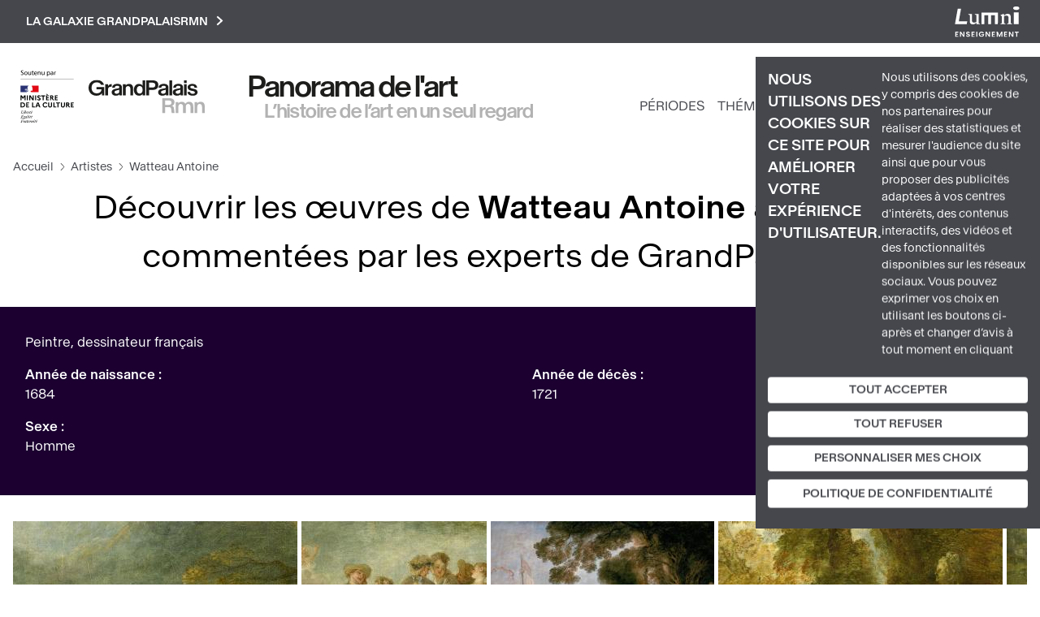

--- FILE ---
content_type: text/html; charset=UTF-8
request_url: https://panoramadelart.com/artistes/watteau-antoine
body_size: 15303
content:
<!DOCTYPE html>
<html lang="fr" dir="ltr" prefix="og: https://ogp.me/ns#">
  <head>
    <meta charset="utf-8" />
<meta name="description" content="Peintre, dessinateur français" />
<meta http-equiv="content-language" content="fr" />
<meta name="robots" content="index" />
<link rel="canonical" href="https://panoramadelart.com/artistes/watteau-antoine" />
<link rel="image_src" href="https://panoramadelart.com/sites/default/files/logo_panorama.png" />
<meta name="Generator" content="Drupal 10 (https://www.drupal.org)" />
<meta name="MobileOptimized" content="width" />
<meta name="HandheldFriendly" content="true" />
<meta name="viewport" content="width=device-width, initial-scale=1, shrink-to-fit=no" />
<meta http-equiv="x-ua-compatible" content="ie=edge" />
<link rel="icon" href="/sites/default/files/favicon.jpg" type="image/jpeg" />
<link rel="alternate" type="application/rss+xml" title="Watteau Antoine" href="https://panoramadelart.com/taxonomy/term/2451/feed" />

    <title>Découvrir les œuvres de Watteau Antoine analysées et commentées par les experts de la RMN Grand Palais</title>
    <link rel="stylesheet" media="all" href="/sites/default/files/css/css_2JfJVASL2yL9ab5VuRsdk-KHdmN1DojFyZ3YgoIogkE.css?delta=0&amp;language=fr&amp;theme=panorama&amp;include=eJyNjsEKwzAMQ38oaT6pOKlXUmI72M5G9_Ur2yHQ0y5CFk9GWcTNFfqaQbVK2ptkaNH8bJX3UEQxFaEujOy25BsfIyGPP7G1SBvE9sNZlKDVN4YOlweCNGtl4xk_5Po5z9tEO82RUgbD4FAOSw7qCKNUV-HlsPCs-LL01YVkGw0_p4xhlw" />
<link rel="stylesheet" media="all" href="/sites/default/files/css/css_HiiUv6-RK3cQeyegfbfTa-fZOKk5HrliwTcosmIcTs4.css?delta=1&amp;language=fr&amp;theme=panorama&amp;include=eJyNjsEKwzAMQ38oaT6pOKlXUmI72M5G9_Ur2yHQ0y5CFk9GWcTNFfqaQbVK2ptkaNH8bJX3UEQxFaEujOy25BsfIyGPP7G1SBvE9sNZlKDVN4YOlweCNGtl4xk_5Po5z9tEO82RUgbD4FAOSw7qCKNUV-HlsPCs-LL01YVkGw0_p4xhlw" />
<link rel="stylesheet" media="all" href="//stackpath.bootstrapcdn.com/bootstrap/4.5.0/css/bootstrap.min.css" />
<link rel="stylesheet" media="print" href="/sites/default/files/css/css_L_4-XJg0srC0H-zLF7of_G9NVyEW-kqHbrwX8Pi8jg0.css?delta=3&amp;language=fr&amp;theme=panorama&amp;include=eJyNjsEKwzAMQ38oaT6pOKlXUmI72M5G9_Ur2yHQ0y5CFk9GWcTNFfqaQbVK2ptkaNH8bJX3UEQxFaEujOy25BsfIyGPP7G1SBvE9sNZlKDVN4YOlweCNGtl4xk_5Po5z9tEO82RUgbD4FAOSw7qCKNUV-HlsPCs-LL01YVkGw0_p4xhlw" />
<link rel="stylesheet" media="all" href="//fonts.googleapis.com/css2?family=Montserrat:ital,wght@0,100;0,200;0,300;0,400;0,500;0,600;0,700;1,100;1,200;1,300;1,400;1,500;1,600;1,700&amp;display=swap" />
<link rel="stylesheet" media="all" href="//fonts.googleapis.com/css2?family=Nunito:ital,wght@0,100;0,200;0,300;0,400;0,500;0,600;0,700;1,100;1,200;1,300;1,400;1,500;1,600;1,700&amp;display=swap" />
<link rel="stylesheet" media="all" href="/sites/default/files/css/css_CLGJWpVD5NhPfa7DtwnVAXaBv9QZObZn1sWo6lEukX8.css?delta=6&amp;language=fr&amp;theme=panorama&amp;include=eJyNjsEKwzAMQ38oaT6pOKlXUmI72M5G9_Ur2yHQ0y5CFk9GWcTNFfqaQbVK2ptkaNH8bJX3UEQxFaEujOy25BsfIyGPP7G1SBvE9sNZlKDVN4YOlweCNGtl4xk_5Po5z9tEO82RUgbD4FAOSw7qCKNUV-HlsPCs-LL01YVkGw0_p4xhlw" />

    

    <script>
      var _paq = window._paq = window._paq || [];
      /* tracker methods like "setCustomDimension" should be called before "trackPageView" */
      _paq.push(['trackPageView']);
      _paq.push(['enableLinkTracking']);
      (function() {
        var u="https://matomo.labrmngp.fr/";
        _paq.push(['setTrackerUrl', u+'matomo.php']);
        _paq.push(['setSiteId', '5']);
        var d=document, g=d.createElement('script'), s=d.getElementsByTagName('script')[0];
        g.async=true; g.src=u+'matomo.js'; s.parentNode.insertBefore(g,s);
      })();
    </script>
  </head>
  <body class="layout-no-sidebars page-taxonomy-term-2451 page-vocabulary-auteurs page-view-taxonomy-term path-taxonomy">
    <a href="#main-content" class="visually-hidden-focusable skip-link">
      Aller au contenu principal
    </a>
    
      <div class="dialog-off-canvas-main-canvas" data-off-canvas-main-canvas>
    
<div class="container">  <section class="row region region-galaxie">
    
<div class="galaxie">
    <div class="w1100">
            <div class="clearfix text-formatted field field--name-body field--type-text-with-summary field--label-hidden field__item"><ul>
<li><a href="http://www.grandpalais.fr" rel="noopener" target="_blank">Grand Palais</a></li>
<li><a href="https://rmngp.fr/" rel="noopener" target="_blank">Rmngp</a></li>
<li><a href="https://billetterie.grandpalais.fr/ext/billetterie5/index.php?site=rmn&amp;_ga=2.104542016.1145967864.1643207981-847396610.1616576461" rel="noopener" target="_blank">Billetterie</a></li>
<li><a href="http://www.museeduluxembourg.fr/" rel="noopener" target="_blank">Musée du Luxembourg</a></li>
<li><a href="http://www.grandpalais.fr/fr/les-collections-en-ligne" rel="noopener" target="_blank">Catalogues scientifiques</a></li>
<li><a href="http://www.histoire-image.org" rel="noopener" target="_blank">Histoire par l'image</a></li>
<li><a href="http://www.panoramadelart.com" rel="noopener" target="_blank">Panorama de l'art</a></li>
<li><a href="http://www.boutiquesdemusees.fr" rel="noopener" target="_blank">Boutique en ligne</a></li>
<li><a href="http://www.revendeurs.rmngp.fr" rel="noopener" target="_blank">Revendeurs</a></li>
<li><a href="http://www.photo.rmn.fr/" rel="noopener" target="_blank">Agence photographique</a></li>
<li><a href="https://ateliersartmuseesnationaux.fr" rel="noopener" target="_blank">Ateliers d'art</a></li>
<li><a href="http://art.rmngp.fr/fr" rel="noopener" target="_blank">Images d'Art</a></li>
<li><a href="http://histoires-dart.grandpalais.fr/" rel="noopener" target="_blank">Histoires d'art</a></li>
<li><a href="https://grandpalais-immersif.fr/" rel="noopener" target="_blank">Grand Palais Immersif</a></li>
<li><a href="https://editions.rmngp.fr/" rel="noopener" target="_blank">Les éditions de la RMN-GP</a></li>
</ul>
</div>
      </div>    
</div>
<button class="galaxie__btn">La galaxie GrandPalaisRmn<svg width="9" height="13" viewBox="0 0 9 13" fill="none" xmlns="http://www.w3.org/2000/svg"><path d="M2 11L7 6.5L2 2" stroke="white" stroke-width="2" stroke-linecap="square"/></svg></button>

<a href="https://sso-enseignants.lumni.fr/auth/realms/lumni/protocol/cas/login?service=https://panoramadelart.com/artistes/watteau-antoine" class="lumniLogo" target="_blank">
    <svg xmlns="http://www.w3.org/2000/svg" xmlns:xlink="http://www.w3.org/1999/xlink" version="1.1" id="Calque_1" x="0px" y="0px" viewBox="0 0 237 115" style="enable-background:new 0 0 237 115;" xml:space="preserve">
        <style type="text/css">
            .st0{fill:#FFFFFF;}
        </style>
        <g>
            <path class="st0" d="M13,98.5H5.7v4.8h6.4v3H5.7v5.1H13v3.1H1.9V95.3H13V98.5z"/>
            <path class="st0" d="M35.5,95.3v19.1h-3.8L23,101.4v13.1h-3.8V95.3H23l8.7,13.1V95.3H35.5z"/>
            <path class="st0" d="M48.6,114.7c-4,0-7-2.1-7.1-5.7h4.1c0.1,1.5,1.1,2.5,2.9,2.5c1.8,0,2.9-1,2.9-2.3c0-4.1-9.8-1.6-9.8-8.6   c0-3.4,2.8-5.5,6.7-5.5c3.9,0,6.6,2,6.8,5.4h-4.2c-0.1-1.3-1.1-2.2-2.7-2.3c-1.5-0.1-2.6,0.7-2.6,2.2c0,3.8,9.8,1.7,9.8,8.4   C55.4,112,53,114.7,48.6,114.7z"/>
            <path class="st0" d="M72.5,98.5h-7.3v4.8h6.4v3h-6.4v5.1h7.3v3.1H61.4V95.3h11.1V98.5z"/>
            <path class="st0" d="M78.7,95.4h3.8v19.1h-3.8V95.4z"/>
            <path class="st0" d="M106.7,101.1h-4.4c-0.9-1.6-2.5-2.5-4.5-2.5c-3.4,0-5.8,2.4-5.8,6.2c0,3.9,2.4,6.3,6,6.3c3,0,4.8-1.7,5.4-4.4   h-6.6v-2.9h10.3v3.3c-0.8,3.9-4.2,7.4-9.3,7.4c-5.6,0-9.8-4-9.8-9.7s4.2-9.8,9.7-9.8C102.1,95.1,105.5,97.3,106.7,101.1z"/>
            <path class="st0" d="M129.1,95.3v19.1h-3.8l-8.7-13.1v13.1h-3.8V95.3h3.8l8.7,13.1V95.3H129.1z"/>
            <path class="st0" d="M146.7,98.5h-7.3v4.8h6.4v3h-6.4v5.1h7.3v3.1h-11.1V95.3h11.1V98.5z"/>
            <path class="st0" d="M152.9,95.4h4.4l6.1,14.2l6.1-14.2h4.3v19.1h-3.8v-12.4l-5.1,12.4h-2.9l-5.1-12.4v12.4h-3.8L152.9,95.4   L152.9,95.4z"/>
            <path class="st0" d="M191.3,98.5h-7.3v4.8h6.4v3h-6.4v5.1h7.3v3.1h-11.1V95.3h11.1V98.5z"/>
            <path class="st0" d="M213.9,95.3v19.1H210l-8.7-13.1v13.1h-3.8V95.3h3.8l8.7,13.1V95.3H213.9z"/>
            <path class="st0" d="M219.4,95.4h14v3.1h-5.1v16h-3.8v-16h-5.1V95.4z"/>
        </g>
        <g>
            <path class="st0" d="M11,9.9h12.1l-8.1,46.6h30.8L43.9,67H1L11,9.9z"/>
            <path class="st0" d="M66.3,67.8c-3.3,0-6-0.8-8-2.5c-2.1-1.7-3.1-4.1-3.1-7.3V33.4l-5.3-2.6v-1.3H63v24.7c0,2.3,0.7,4.1,2.1,5.3   c1.4,1.2,3.3,1.8,5.5,1.8c1.4,0,2.9-0.2,4.6-0.7c1.7-0.5,3-1.2,4-2.1V33.4l-5.7-2.6v-1.3h13.6v33.8l5.7,2.4V67H79.3v-5.2h-0.4   c-2.1,2-4.1,3.6-6,4.6C70.9,67.3,68.7,67.8,66.3,67.8z"/>
            <path class="st0" d="M157.4,67h-10.8V34.1h-13.7V67h-10.8V34.1h-13.7V67H97.6V24.1h59.9L157.4,67L157.4,67z"/>
            <path class="st0" d="M166.9,67v-1.3l5.3-2.7V38.1l-5.1-4.2v-0.7l11.5-4.7h0.6l0.8,6.2h0.4c2.1-2,4.1-3.6,6.1-4.6   c1.9-1,4.1-1.5,6.6-1.5c3.2,0,5.9,0.8,8,2.5c2.1,1.6,3.2,4.1,3.2,7.4V63l5.2,2.7V67h-18.6v-1.3l5.5-2.7V42.3c0-2.4-0.7-4.2-2.2-5.4   c-1.4-1.2-3.3-1.8-5.6-1.8c-1.4,0-2.9,0.2-4.6,0.7c-1.7,0.4-3,1.1-4,2.1V63l5.5,2.7V67H166.9z"/>
            <path class="st0" d="M224.4,14.1c-1.5,0-3-0.2-4.4-0.5c-1.4-0.3-2.5-0.8-3.5-1.3c-1-0.6-1.8-1.3-2.4-2.1c-0.6-0.8-0.9-1.7-0.9-2.7   c0-1.1,0.3-2,0.9-2.9c0.6-0.8,1.4-1.5,2.4-2c1-0.5,2.2-1,3.5-1.2c1.4-0.3,2.8-0.4,4.4-0.4s3,0.1,4.4,0.4c1.4,0.3,2.6,0.7,3.6,1.2   s1.8,1.2,2.4,2.1c0.6,0.8,0.9,1.8,0.9,2.9c0,1-0.3,1.9-0.9,2.7s-1.4,1.5-2.4,2.1c-1,0.6-2.2,1-3.6,1.3   C227.5,14,226,14.1,224.4,14.1z M215.6,23.1h17.6V67h-17.6V23.1z"/>
        </g>
    </svg>
</a>
  </section>
</div>

<div id="page-wrapper">
    <div id="page">
        <header id="header" class="header w1390" role="banner" aria-label="Site header">

                            <div class="header__left">
                                            <a href="https://www.culture.gouv.fr/" target="_blank" rel="nofolow"><img src="/themes/custom/panorama/images/Soutenu_MC.svg" alt="" class="logoMC"></a>
                          
<a href="/" title="Accueil" rel="home" class="header__logo">
        <img src="/sites/default/files/logo-gp-panorama.svg" alt="Accueil" />
    </a>

<div class="header__ns">
        <div class="header__name">
        <a href="/">Panorama de l&#039;art</a>
    </div>
    
        <div class="header__slogan">
        <a href="/">L’histoire de l’art en un seul regard</a>
    </div>
    </div>
    

                                    </div>
                
                <div class="header__right">
                    <div class="mainNav">
                        <nav class="navbar navbar-expand-xl" id="navbar-main">
                                                        <button aria-controls="basic-navbar-nav" type="button" aria-label="Toggle navigation" class="navbar-toggler collapsed">
                                <span class="navbar-toggler-icon"></span>
                            </button>
                            <div class="navbar-collapse collapse">
                                
                                  <nav role="navigation" aria-labelledby="block-panorama-main-menu-menu" id="block-panorama-main-menu" lumniURL="https://panoramadelart.com/artistes/watteau-antoine" class="block block-menu navigation menu--main">
            
  <h2 class="visually-hidden" id="block-panorama-main-menu-menu">Navigation principale</h2>
  

        
    
                        <ul class="clearfix nav navbar-nav">
        
                                            <li class="nav-item">
                                                    <a href="/periodes" class="nav-link nav-link--periodes" data-drupal-link-system-path="periodes">Périodes</a>
                                </li>
                                            <li class="nav-item">
                                                    <a href="/recherche-thematique" class="nav-link nav-link--recherche-thematique" data-drupal-link-system-path="recherche-thematique">Thématiques</a>
                                </li>
                                            <li class="nav-item">
                                                    <a href="/dossiers" class="nav-link nav-link--dossiers" data-drupal-link-system-path="dossiers">Dossiers</a>
                                </li>
                                            <li class="nav-item">
                                                    <a href="/glossaire" class="nav-link nav-link--glossaire" data-drupal-link-system-path="glossaire">Glossaire</a>
                                </li>
                    </ul>
    
    <button class="dialogSearchModal">
        <svg width="21" height="20" viewBox="0 0 21 20" fill="none" stroke="#1B0030"><path d="M19 18L14.8917 14.1333M17.1111 9.11111C17.1111 13.0385 13.7284 16.2222 9.55556 16.2222C5.38274 16.2222 2 13.0385 2 9.11111C2 5.18375 5.38274 2 9.55556 2C13.7284 2 17.1111 5.18375 17.1111 9.11111Z" strokeWidth="4" strokeLinecap="round" strokeLinejoin="round"/></svg>
    </button>
    

    <div role="dialog" id="dialogSearch" aria-labelledby="dialogSearch__label" aria-modal="true" class="dialog dialog--search">
        <div class="dialog__modal">
            <button class="btn-close">
                <svg aria-hidden="true" viewBox="0 0 32 32" width="32" height="32"><path d="M24 10l-2-2-6 6-6-6-2 2 6 6-6 6 2 2 6-6 6 6 2-2-6-6z"></path></svg>
            </button>
            <h2 id="dialogSearch__label">Rechercher</h2>
            <form class="header__searchForm" action="/recherche">
                <input
                    id="header__searchForm__input"
                    type="search"
                    name="keys"
                    placeholder="Œuvre, artiste, étude, mot-clé..."
                    aria-label="Rechercher"
                />
                <button type="submit">
                    <svg width="42" height="40" viewBox="0 0 21 20" fill="none" stroke="#1B0030"><path d="M19 18L14.8917 14.1333M17.1111 9.11111C17.1111 13.0385 13.7284 16.2222 9.55556 16.2222C5.38274 16.2222 2 13.0385 2 9.11111C2 5.18375 5.38274 2 9.55556 2C13.7284 2 17.1111 5.18375 17.1111 9.11111Z" strokeWidth="4" strokeLinecap="round" strokeLinejoin="round"/></svg>
                </button>
            </form>
        </div>
    </div>


    
  </nav>


                                
                                                            </div>
                                                    </nav>
                    </div>
                </div>
            
                    </header>

                <nav class="fixedNav">
            <ul>
                <li>
                    <a href="https://www.grandpalais.fr/fr" target="_blank" rel="nofolow">
                        <svg xmlns="http://www.w3.org/2000/svg" width="42" height="42" class="fixedNav__panorama" viewBox="0 0 34 10" fill="none">
                            <g clip-path="url(#clip0_2704_73)">
                              <path d="M0 2.3646C0 0.985081 0.977885 0 2.39172 0C3.48959 0 4.2795 0.539546 4.51347 1.45923H3.65757C3.47159 0.948293 2.96165 0.717351 2.38972 0.717351C1.43583 0.717351 0.875897 1.38361 0.875897 2.3646C0.875897 3.3456 1.43583 4.01798 2.38972 4.01798C3.16163 4.01798 3.78755 3.57449 3.78755 2.79992V2.77744H2.29573V2.10914H4.58346V4.63315H3.91354L3.90154 3.97098C3.63957 4.37973 3.11163 4.73534 2.32173 4.73534C0.977885 4.73329 0 3.75026 0 2.3646Z" fill="#1D1E1B"/>
                              <path d="M5.68526 1.27937V1.89658C5.86524 1.50214 6.2172 1.23645 6.72114 1.23645H6.78114V2.02329H6.58316C6.02522 2.02329 5.68726 2.26445 5.68726 2.94706V4.62905H4.89136V1.27937H5.68726H5.68526Z" fill="#1D1E1B"/>
                              <path d="M8.99898 3.48053V2.91442C8.76701 2.99821 8.58103 3.0493 8.40505 3.09427C7.79512 3.2455 7.60314 3.35382 7.60314 3.65629C7.60714 3.9649 7.82912 4.13862 8.21707 4.13862C8.66702 4.13862 9.00098 3.92198 9.00098 3.47849M8.39905 2.56698C8.92699 2.49341 9.00698 2.4321 9.00698 2.20115V2.19502C9.00698 1.89051 8.76701 1.74131 8.38305 1.74131C7.9731 1.74131 7.70113 1.9089 7.68713 2.3013H6.91522C6.92522 1.55125 7.56115 1.16907 8.38705 1.16907C9.21295 1.16907 9.77489 1.43884 9.77489 2.31765V4.6332H9.05497L9.04897 4.31846C8.837 4.56984 8.51304 4.72926 7.9951 4.72926C7.29118 4.72926 6.77124 4.33073 6.77124 3.69921C6.77124 2.97573 7.33717 2.71209 8.39705 2.56698" fill="#1D1E1B"/>
                              <path d="M10.8587 1.27941V1.6718C11.0786 1.37546 11.3806 1.18335 11.8565 1.18335C12.6584 1.18335 13.0464 1.7229 13.0464 2.6017V4.63113H12.2465V2.7652C12.2465 2.16026 12.0205 1.84143 11.5506 1.84143C11.0806 1.84143 10.8587 2.16026 10.8587 2.7652V4.63113H10.0627V1.27941H10.8587Z" fill="#1D1E1B"/>
                              <path d="M15.816 2.95934V2.95321C15.816 2.20316 15.4601 1.82098 14.9561 1.82098C14.4522 1.82098 14.1002 2.20316 14.1002 2.95321V2.95934C14.1002 3.70939 14.4522 4.09157 14.9561 4.09157C15.4601 4.09157 15.816 3.70939 15.816 2.95934ZM13.2563 2.95117C13.2563 1.82507 13.9383 1.18334 14.7662 1.18334C15.2341 1.18334 15.6001 1.39997 15.788 1.69836V0.0960693H16.588V4.63112H15.788V4.21215C15.6001 4.51054 15.2341 4.72717 14.7662 4.72717C13.9383 4.72717 13.2563 4.0834 13.2563 2.95934V2.95321V2.95117Z" fill="#1D1E1B"/>
                              <path d="M19.5416 1.54917V1.54303C19.5416 1.04436 19.2457 0.803202 18.6017 0.803202H17.7299V2.28491H18.6017C19.2477 2.28491 19.5416 2.04784 19.5416 1.54917ZM16.8979 0.0960693H18.6197C19.8056 0.0960693 20.4135 0.600872 20.4135 1.54303V1.54917C20.4135 2.49133 19.8116 2.99409 18.6257 2.99409H17.7299V4.63112H16.8999V0.0960693H16.8979Z" fill="#1D1E1B"/>
                              <path d="M22.5974 3.48053V2.91442C22.3654 2.99821 22.1795 3.0493 22.0035 3.09427C21.3936 3.2455 21.2016 3.35382 21.2016 3.65629C21.2056 3.9649 21.4276 4.13862 21.8155 4.13862C22.2655 4.13862 22.5994 3.92198 22.5994 3.47849M21.9955 2.56698C22.5234 2.49341 22.6034 2.4321 22.6034 2.20115V2.19502C22.6034 1.89051 22.3634 1.74131 21.9795 1.74131C21.5695 1.74131 21.2976 1.9089 21.2836 2.3013H20.5117C20.5217 1.55125 21.1576 1.16907 21.9835 1.16907C22.8094 1.16907 23.3713 1.43884 23.3713 2.31765V4.6332H22.6514L22.6454 4.31846C22.4334 4.56984 22.1115 4.72926 21.5915 4.72926C20.8876 4.72926 20.3677 4.33073 20.3677 3.69921C20.3677 2.97573 20.9336 2.71209 21.9935 2.56698" fill="#1D1E1B"/>
                              <path d="M24.4551 0.0960693H23.6592V4.63112H24.4551V0.0960693Z" fill="#1D1E1B"/>
                              <path d="M26.877 3.48053V2.91442C26.645 2.99821 26.459 3.0493 26.283 3.09427C25.6731 3.2455 25.4811 3.35382 25.4811 3.65629C25.4851 3.9649 25.7071 4.13862 26.095 4.13862C26.545 4.13862 26.879 3.92198 26.879 3.47849M26.275 2.56698C26.803 2.49341 26.883 2.4321 26.883 2.20115V2.19502C26.883 1.89051 26.643 1.74131 26.259 1.74131C25.8491 1.74131 25.5771 1.9089 25.5631 2.3013H24.7912C24.8012 1.55125 25.4371 1.16907 26.263 1.16907C27.0889 1.16907 27.6509 1.43884 27.6509 2.31765V4.6332H26.9309L26.9249 4.31846C26.713 4.56984 26.391 4.72926 25.8711 4.72926C25.1672 4.72926 24.6472 4.33073 24.6472 3.69921C24.6472 2.97573 25.2132 2.71209 26.273 2.56698" fill="#1D1E1B"/>
                              <path d="M28.7366 4.63112H27.9407V1.27939H28.7366V4.63112ZM27.9407 0.0960693H28.7366V0.886995H27.9407V0.0960693Z" fill="#1D1E1B"/>
                              <path d="M28.9126 3.60109H29.7025C29.7645 4.0037 30.0485 4.16107 30.4764 4.16107C30.8444 4.16107 31.1063 4.04253 31.1063 3.76867C31.1063 3.47642 30.8524 3.38854 30.4704 3.30883L29.9665 3.20256C29.3805 3.07993 28.9846 2.73863 28.9846 2.18069C28.9846 1.59209 29.5785 1.17517 30.3664 1.17517C31.1543 1.17517 31.6963 1.51239 31.7863 2.30127H31.0004C30.9564 1.89865 30.6924 1.73924 30.3464 1.73924C30.0185 1.73924 29.7805 1.87822 29.7805 2.12755C29.7805 2.37689 29.9545 2.49338 30.2624 2.55878L30.7564 2.66097C31.4303 2.80198 31.9022 3.04928 31.9022 3.67466C31.9022 4.34092 31.2943 4.72923 30.4644 4.72923C29.5485 4.72923 28.9946 4.31844 28.9166 3.60313" fill="#1D1E1B"/>
                              <path d="M31.0162 10H31.8161V8.13613C31.8161 7.5271 32.0401 7.20827 32.5081 7.20827C32.976 7.20827 33.2 7.5271 33.2 8.13613V10H33.9999V7.96854C33.9999 7.09382 33.6159 6.55223 32.81 6.55223C32.3341 6.55223 32.0321 6.7423 31.8141 7.04069V6.64625H31.0142V9.99797L31.0162 10ZM25.4749 10H26.2748V8.13613C26.2748 7.5271 26.4988 7.20827 26.9667 7.20827C27.4347 7.20827 27.6586 7.5271 27.6586 8.13613V10H28.4585V8.13613C28.4585 7.5271 28.6825 7.20827 29.1505 7.20827C29.6184 7.20827 29.8424 7.5271 29.8424 8.13613V10H30.6423V7.96854C30.6423 7.09382 30.2583 6.55223 29.4524 6.55223C28.9865 6.55223 28.5965 6.72595 28.3066 7.15922C28.1306 6.77091 27.7866 6.55223 27.2687 6.55223C26.7927 6.55223 26.4908 6.7423 26.2728 7.04069V6.64625H25.4729V9.99797L25.4749 10ZM22.4112 7.4944V6.15779H23.3311C23.9771 6.15779 24.269 6.32538 24.269 6.82405V6.83018C24.269 7.32885 23.9771 7.49235 23.3311 7.49235H22.4112V7.4944ZM21.5813 10H22.4112V8.17496H23.3751C23.9391 8.17496 24.119 8.23218 24.193 8.87596L24.325 10H25.1689L25.0249 8.71655C24.9489 8.03394 24.739 7.88271 24.383 7.78052C24.829 7.61702 25.1409 7.29411 25.1409 6.66464V6.65851C25.1409 5.74496 24.433 5.46497 23.3491 5.46497H21.5793V10.0021L21.5813 10Z" fill="#B2B2B2"/>
                            </g>
                            <defs>
                              <clipPath id="clip0_2704_73">
                                <rect width="34" height="10" fill="white"/>
                              </clipPath>
                            </defs>
                        </svg>
                    </a>
                </li>
                <li>
                    <a href="https://twitter.com/GrandPalaisRmn" target="_blank" rel="nofolow">
                        <svg width="32" height="26" xmlns="http://www.w3.org/2000/svg" viewBox="0 0 487.43 456.19">
                            <path id="path1009" class="cls-1" d="M7.48,21.9,195.66,273.57,6.29,478.1H48.91L214.71,299l134,179.11h145L294.93,212.33,471.2,21.9H428.58L275.89,186.82,152.51,21.9ZM70.16,53.3h66.63L431,446.7H364.39Z" fill="white" transform="translate(-6.29 -21.9)"/>
                        </svg>
                    </a>
                </li>
                <li>
                    <a href="https://www.instagram.com/le_grand_palais/?hl=fr" target="_blank" rel="nofolow">
                        <svg width="32" height="32" viewBox="0 0 32 32" fill="none" xmlns="http://www.w3.org/2000/svg">
                            <path d="M22.658 0.135077C25.6626 0.302315 27.9145 1.18675 29.4136 2.78838C31.0311 4.62322 31.9143 6.99042 31.8938 9.43611C31.9517 11.0828 31.9871 13.2762 32 16.0163C32 18.7564 32 20.9563 31.8938 22.6254C31.8771 24.62 31.2984 26.5695 30.2243 28.2504C29.2997 29.5697 27.9978 30.5786 26.4894 31.1449C25.2905 31.5807 24.0296 31.8218 22.7545 31.8589C21.2683 31.949 19.0165 31.9811 15.999 31.9554C13.4243 32.0509 10.8461 31.9929 8.27833 31.7817C6.19956 31.6659 4.23509 30.7933 2.7558 29.3287C1.27651 27.864 0.384753 25.9085 0.248862 23.8315C0.0136596 21.227 -0.0540418 18.6101 0.0461888 15.997C-0.0532874 13.4003 0.00795356 10.7999 0.229556 8.21076C0.401664 6.13529 1.28449 4.18267 2.72912 2.68225C3.59692 1.82492 4.6408 1.16649 5.78842 0.752572C6.96639 0.346173 8.20027 0.124839 9.44608 0.0964749C11.0931 0.0321524 13.2871 0 16.0279 0C18.7881 0.0385935 21.0174 0.067538 22.658 0.135077ZM27.3194 27.2952C28.3118 26.2464 28.897 24.8778 28.9696 23.4359C29.1635 20.9903 29.2279 18.5362 29.1627 16.0838C29.1627 14.0384 29.1627 12.6297 29.1627 11.8675C29.1627 11.1053 29.1627 10.343 29.0855 9.60977C28.8345 6.09776 27.5124 4.06196 25.119 3.50235C22.1465 2.91222 19.1074 2.73044 16.0858 2.96204H16.0279H11.7912H9.54258C6.01682 3.2129 3.9805 4.51543 3.43362 6.86964C2.82937 9.87859 2.64426 12.9566 2.88353 16.0163C2.81919 18.7307 2.84493 21.0109 2.96074 22.857C2.98903 24.5021 3.61704 26.0803 4.72683 27.2952C5.7773 28.2867 7.14477 28.8745 8.58716 28.9548C11.0467 29.1397 13.514 29.2009 15.9797 29.1381C18.4223 29.2211 20.8677 29.1695 23.3046 28.9837C24.8007 28.9141 26.2234 28.3158 27.3194 27.2952ZM16.0665 7.81517C18.237 7.8263 20.3164 8.68902 21.857 10.2176C23.3753 11.7622 24.2261 13.8411 24.2261 16.0066C24.2261 18.1722 23.3753 20.2511 21.857 21.7957C20.9021 22.7527 19.7257 23.4592 18.4322 23.8525C17.1386 24.2458 15.7679 24.3137 14.4418 24.0503C13.1157 23.7868 11.8751 23.2001 10.8303 22.3423C9.78538 21.4844 8.96852 20.3819 8.45216 19.1327C7.93581 17.8834 7.73594 16.526 7.8703 15.181C8.00467 13.836 8.4691 12.5449 9.22238 11.4224C9.97566 10.2999 10.9945 9.38074 12.1884 8.74642C13.3824 8.11209 14.7145 7.78227 16.0665 7.78623V7.81517ZM16.0665 21.3229C16.7639 21.3308 17.4558 21.1983 18.1008 20.933C18.7458 20.6678 19.3307 20.2754 19.8207 19.7792C20.8214 18.7786 21.3835 17.4216 21.3835 16.0066C21.3835 14.5917 20.8214 13.2347 19.8207 12.2341C19.0745 11.4894 18.1241 10.9827 17.0897 10.7784C16.0554 10.574 14.9836 10.6811 14.0101 11.0861C13.0367 11.491 12.2053 12.1757 11.6214 13.0534C11.0374 13.931 10.727 14.9622 10.7296 16.0163C10.734 17.4258 11.292 18.7771 12.2834 19.7792C12.7768 20.2802 13.3661 20.6767 14.016 20.9452C14.6659 21.2138 15.3633 21.3488 16.0665 21.3422V21.3229ZM22.9475 6.53194C23.1126 6.24474 23.3529 6.00792 23.6424 5.84691C23.9338 5.67167 24.2674 5.57907 24.6075 5.57907C24.9475 5.57907 25.2812 5.67167 25.5726 5.84691C25.8657 6.01611 26.1092 6.25939 26.2786 6.55236C26.448 6.84533 26.5373 7.17768 26.5376 7.51608C26.54 7.85411 26.4535 8.18683 26.2867 8.48091C26.1175 8.77252 25.8788 9.01779 25.5919 9.1949C25.2984 9.36426 24.9656 9.45342 24.6268 9.45342C24.288 9.45342 23.9551 9.36426 23.6617 9.1949C23.3728 9.02819 23.132 8.78945 22.9629 8.50198C22.7937 8.21452 22.702 7.88813 22.6966 7.55466C22.6977 7.19866 22.7837 6.84805 22.9475 6.53194Z" fill="white"/>
                        </svg>
                    </a>
                </li>
                <li>
                    <a href="https://www.facebook.com/GrandPalais.RMN" target="_blank" rel="nofolow">
                        <svg width="16" height="32" viewBox="0 0 16 32" fill="none" xmlns="http://www.w3.org/2000/svg">
                            <path d="M13.0821 5.32393C12.6736 5.27613 12.2596 5.32164 11.8713 5.45702C11.4829 5.5924 11.1305 5.8141 10.8406 6.10539C10.4521 6.69566 10.2719 7.39844 10.3285 8.10249V12.0098H15.4879L14.8019 17.6924H10.3285V32H4.66665V17.6924H0V12.0098H4.66665V7.54291C4.59965 6.52726 4.73602 5.50845 5.06781 4.54602C5.39959 3.58359 5.92014 2.69683 6.59902 1.93756C7.28065 1.28282 8.08898 0.77395 8.9745 0.442157C9.86002 0.110364 10.8041 -0.0373609 11.7488 0.00801024C12.7633 0.00801024 13.6811 0.00799729 14.4348 0.0851794C15.1884 0.162362 15.7295 0.181657 16 0.220248V5.31428H13.1014L13.0821 5.32393Z" fill="white"/>
                        </svg>
                    </a>
                </li>
            </ul>
        </nav>
        
                    <div class="highlighted">
                <aside class="container section clearfix" role="complementary">
                      <div data-drupal-messages-fallback class="hidden"></div>


                </aside>
            </div>
        
        <div id="main-wrapper" class="layout-main-wrapper clearfix">
                        <div id="main" class="container">
                <div class="row row-offcanvas row-offcanvas-left clearfix">
                    <main class="main-content col order-last" id="content" role="main">
                    <section class="section">
                        <a id="main-content" tabindex="-1"></a>
                          <div id="block-panorama-content" lumniURL="https://panoramadelart.com/artistes/watteau-antoine" class="block block-system block-system-main-block">
  
    
      <div class="content">
      <div class="views-element-container"><div class="termPage">
            
                       







<nav aria-label="breadcrumb" class="w1390">
    <ol class="breadcrumb">
        <li class="breadcrumb-item">
            <a href="/">Accueil</a>
        </li>
        <li class="breadcrumb-item">
            <a href="/artistes">Artistes</a>
        </li>
        <li class="breadcrumb-item active" aria-current="page">Watteau Antoine</li>
    </ol>
</nav>

<script type="application/ld+json">{
    "@context": "https://schema.org/", 
    "@type": "BreadcrumbList", 
    "itemListElement": [{
        "@type": "ListItem", 
        "position": 1,
        "item": {
            "@id": "https://panoramadelart.com",
            "name": "Accueil"
        }
    },{
        "@type": "ListItem", 
        "position": 2,
        "item": {
            "@id": "https://panoramadelart.com/artistes",
            "name": "Artistes"
        }
    },{
        "@type": "ListItem", 
        "position": 3,
        "item": {
            "@id": "https://panoramadelart.com/artistes/watteau-antoine",
            "name": "Watteau Antoine"
        }
    }]
}</script>

<h1 class="title--main w1390">Découvrir les œuvres de <span>Watteau Antoine</span> analysées et commentées par les experts de GrandPalaisRmn</h1>

<div class="termPage__header">
        
               
            <div class="row w1390">
                <div class="col">
            <div class="clearfix text-formatted field field--name-description field--type-text-long field--label-hidden field__item"><p>Peintre, dessinateur français</p>
</div>
      </div>
            </div>
                
        <div class="row w1390">
                        <div class="col">
                <p><span>Année de naissance :</span> 1684</p>
            </div>
            
                        <div class="col">
                <p><span>Année de décès :</span> 1721</p>
            </div> 
             
        </div>  
        <div class="row w1390">
            
             
        </div>
        <div class="row w1390">
                        <div class="col">
                <p><span>Sexe :</span> Homme</p>
            </div>
                    </div>

    </div>


<div class="termPage__content">
            <div class="views-element-container">

<div class="analyses">
    
<div class="anlyses_row">
        
                    
    <div class="swiper">
        <div class="swiper-wrapper">
                            
                                                                    
                
                
                
                                    <div class="analyses__group swiper-slide analyses__group--small">
                                
                                
                                                                                                
                                
                <div class="analyses__bloc">
                    <picture class="hover">
                                                    <img alt="Pèlerinage à l&#039;île de Cythère - Antoine Watteau" src="/sites/default/files/styles/350x465/public/2023-01/d-ile-cythere-watteau-detail3.jpg?itok=7iPG-yoT" width="350" height="465" loading="lazy" class="image-style-_50x465" />


                                                <h3><a href="/analyse/pelerinage-lile-de-cythere">Pèlerinage à l’île de Cythère</a></h3>
                    </picture>
                </div>
                
                                            
                                                                    
                
                
                
                                
                                
                                                        
                                
                <div class="analyses__bloc">
                    <picture class="hover">
                                                    <img alt="Pèlerinage à l&#039;île de Cythère - Antoine Watteau" src="/sites/default/files/styles/228x230/public/2023-01/e-ile-cythere-watteau-detail4.jpg?itok=lBvsi136" width="228" height="230" loading="lazy" class="image-style-_28x230" />


                                                <h3><a href="/analyse/pelerinage-lile-de-cythere">Pèlerinage à l’île de Cythère</a></h3>
                    </picture>
                </div>
                
                                            
                                                                    
                
                
                
                                
                                
                                                        
                                
                <div class="analyses__bloc">
                    <picture class="hover">
                                                    <img alt="Asseblée dans un parc - Antoine Watteau" src="/sites/default/files/styles/228x230/public/2023-01/1-assemblee-par-watteau.jpg?itok=f7ZdAbld" width="228" height="230" loading="lazy" class="image-style-_28x230" />


                                                <h3><a href="/analyse/pelerinage-lile-de-cythere">Pèlerinage à l’île de Cythère</a></h3>
                    </picture>
                </div>
                
                                            
                                                                    
                
                
                
                                
                                
                                                                    
                <div class="analyses__bloc">
                    <picture class="hover">
                                                    <img alt="Pèlerinage à Cythère" src="/sites/default/files/styles/275x230/public/filesPanorama/watteau-cythere-berlin-2.jpg?itok=dyz9D94o" width="275" height="230" loading="lazy" class="image-style-_75x230" />


                                                <h3><a href="/analyse/pelerinage-lile-de-cythere">Pèlerinage à l’île de Cythère</a></h3>
                    </picture>
                </div>
                
                                            
                                                                    
                
                
                
                                
                                
                                                                    
                <div class="analyses__bloc">
                    <picture class="hover">
                                                    <img alt="Pèlerinage à l&#039;île de Cythère - Antoine Watteau" src="/sites/default/files/styles/275x230/public/2023-01/a-ile-cythere-watteau.jpg?itok=6ERW4T9P" width="275" height="230" loading="lazy" class="image-style-_75x230" />


                                                <h3><a href="/analyse/pelerinage-lile-de-cythere">Pèlerinage à l’île de Cythère</a></h3>
                    </picture>
                </div>
                
                                    </div>
                                            
                                                                    
                
                
                
                                    <div class="analyses__group swiper-slide analyses__group--small">
                                
                                
                                                                                                
                                
                <div class="analyses__bloc">
                    <picture class="hover">
                                                    <img alt="Pèlerinage à l&#039;île de Cythère - Antoine Watteau" src="/sites/default/files/styles/350x465/public/2023-01/b-ile-cythere-watteau-detail1.jpg?itok=TLxPvNl7" width="350" height="465" loading="lazy" class="image-style-_50x465" />


                                                <h3><a href="/analyse/pelerinage-lile-de-cythere">Pèlerinage à l’île de Cythère</a></h3>
                    </picture>
                </div>
                
                                            
                                                                    
                
                
                
                                
                                
                                                        
                                
                <div class="analyses__bloc">
                    <picture class="hover">
                                                    <img alt="Pèlerinage à l&#039;île de Cythère - Antoine Watteau" src="/sites/default/files/styles/228x230/public/2023-01/c-ile-cythere-watteau-detail2.jpg?itok=a73vMXX8" width="228" height="230" loading="lazy" class="image-style-_28x230" />


                                                <h3><a href="/analyse/pelerinage-lile-de-cythere">Pèlerinage à l’île de Cythère</a></h3>
                    </picture>
                </div>
                
                                    </div>
                                    </div>
        <div class="swiper-button-next"></div>
        <div class="swiper-button-prev"></div>
    </div>
    
</div>
</div>
</div>

    
    
    
    
    
    </div>

<div class="w1390">
    <a href="/artistes" class="btn btn-primary btn--back">Retour à la liste</a>
</div>

<script type='application/ld+json'>
    { 
    "@context": "http://schema.org", 
        "@type": "Article",
        "mainEntityOfPage": {
            "@type": "WebPage",
            "@id": "https://google.com/article"
        },
        "headline": "Panorama de l'art | Découvrir les œuvres de Watteau Antoine analysées et commentées par les experts de GrandPalaisRmn",
        "description": "Découvrir les œuvres de Watteau Antoine analysées et commentées par les experts de GrandPalaisRmn",
        "author": {
            "@type": "Organization", 
            "name": "Panorama de l'art", 
            "url": "https://panoramadelart.com"
        },
        "publisher": {
            "@type": "Organization",
            "name": "Panorama de l'art",
            "logo": {
                "@type": "ImageObject",
                "url": "https://panoramadelart.com/themes/custom/panorama/images/logo_panorama.png"
            }
        },
        "url": "https://panoramadelart.com/artistes/watteau-antoine",
        "dateModified": "2022-11-04", 
    }
</script>


    </div></div>

    </div>
  </div>


                    </section>
                    </main>
                </div>
            </div>
                    </div>
        
        <footer>
            
								<div class="w1100">
					  <section class="row region region-footer">
    
<div class="footer__partenaire">
    <h5>Partenaire du projet</h5>
    <a href="https://www.culture.gouv.fr/" target="_blank" rel="nofolow">
        <img src="/themes/custom/panorama/images/Soutenu_MC.svg" alt="" class="logoMC">
    </a>
</div><nav role="navigation" aria-labelledby="block-pieddepage1-menu" id="block-pieddepage1" lumniURL="https://panoramadelart.com/artistes/watteau-antoine" class="block block-menu navigation menu--footer">
            
  <h2 class="visually-hidden" id="block-pieddepage1-menu">Pied de page 1</h2>
  

        
              <ul class="clearfix nav flex-row" data-component-id="bootstrap_barrio:menu_columns">
                    <li class="nav-item">
                <a href="/aide" class="nav-link nav-link--aide" data-drupal-link-system-path="node/7">Aide</a>
              </li>
                <li class="nav-item">
                <a href="/contact" class="nav-link nav-link--contact" data-drupal-link-system-path="contact">Contact</a>
              </li>
                <li class="nav-item">
                <a href="/presentation" class="nav-link nav-link--presentation" data-drupal-link-system-path="node/3">Présentation</a>
              </li>
                <li class="nav-item">
                <a href="/credits" class="nav-link nav-link--credits" data-drupal-link-system-path="node/4">Crédits</a>
              </li>
                <li class="nav-item">
                <a href="/mentions-legales" class="nav-link nav-link--mentions-legales" data-drupal-link-system-path="node/5">Mentions légales</a>
              </li>
                <li class="nav-item">
                <a href="/politique-de-protection-des-donnees-caractere-personnel" class="nav-link nav-link--politique-de-protection-des-donnees-caractere-personnel" data-drupal-link-system-path="node/6">Politique de protection des données à caractère personnel</a>
              </li>
                <li class="nav-item">
                <a href="/rss.xml" class="nav-link nav-link--rssxml" data-drupal-link-system-path="rss.xml">RSS</a>
              </li>
                <li class="nav-item">
                <a href="https://panoramadelart.com/declaration-daccessibilite" class="nav-link nav-link-https--panoramadelartcom-declaration-daccessibilite">Accessibilité : non conforme</a>
              </li>
                <li class="nav-item">
                <a href="#rgpd" class="nav-link nav-link-rgpd">Gérer mes cookies </a>
              </li>
                <li class="nav-item">
                <a href="/politique-cookies" class="nav-link nav-link--politique-cookies" data-drupal-link-system-path="node/3449">Politique cookies </a>
              </li>
        </ul>
  



  </nav>
<nav role="navigation" aria-labelledby="block-pieddepage2-menu" id="block-pieddepage2" lumniURL="https://panoramadelart.com/artistes/watteau-antoine" class="block block-menu navigation menu--pied-de-page-2">
            
  <h2 class="visually-hidden" id="block-pieddepage2-menu">Pied de page 2</h2>
  

        
                  <ul class="clearfix nav" data-component-id="bootstrap_barrio:menu">
                    <li class="nav-item">
                <a href="/analyses" class="nav-link nav-link--analyses" data-drupal-link-system-path="analyses">Toutes les analyses</a>
              </li>
                <li class="nav-item">
                <a href="/artistes" class="nav-link nav-link--artistes" data-drupal-link-system-path="artistes">Artistes</a>
              </li>
                <li class="nav-item">
                <a href="/focus" class="nav-link nav-link--focus" data-drupal-link-system-path="focus">Focus</a>
              </li>
                <li class="nav-item">
                <a href="/dossiers" class="nav-link nav-link--dossiers" data-drupal-link-system-path="dossiers">Dossiers</a>
              </li>
                <li class="nav-item">
                <a href="/mots-cles" class="nav-link nav-link--mots-cles" data-drupal-link-system-path="mots-cles">Mots-clés</a>
              </li>
        </ul>
  



  </nav>

  </section>

                    <p class="footer__rgpd">© GRANDPALAISRMN</p>
				</div>
				
                    </footer>
    </div>
</div>

<script type="text/javascript">
    (tarteaucitron.job = tarteaucitron.job || []).push('youtube');
</script>
  </div>

    
    <script type="application/json" data-drupal-selector="drupal-settings-json">{"path":{"baseUrl":"\/","pathPrefix":"","currentPath":"taxonomy\/term\/2451","currentPathIsAdmin":false,"isFront":false,"currentLanguage":"fr"},"pluralDelimiter":"\u0003","suppressDeprecationErrors":true,"tacjs":{"dialog":{"privacyUrl":"\/politique-de-protection-des-donnees-caractere-personnel","bodyPosition":"top","hashtag":"#rgpd","cookieName":"tarteaucitron","orientation":"bottom","groupServices":false,"serviceDefaultState":"wait","showAlertSmall":false,"cookieslist":true,"showIcon":false,"iconSrc":"","iconPosition":"BottomRight","adblocker":false,"DenyAllCta":true,"AcceptAllCta":true,"highPrivacy":true,"handleBrowserDNTRequest":false,"removeCredit":false,"moreInfoLink":true,"useExternalCss":true,"useExternalJs":true,"cookieDomain":"","readmoreLink":"","mandatory":true,"mandatoryCta":false,"closePopup":false,"customCloserId":""},"services":{"myfeelback":{"status":false,"languages":[],"readMore":"","readmoreLink":"","needConsent":false},"doubleclick":{"status":false,"languages":[],"readMore":"","readmoreLink":"","needConsent":false},"userpilot":{"status":false,"languages":[],"readMore":"","readmoreLink":"","needConsent":false},"piwikpro":{"status":false,"languages":[],"readMore":"","readmoreLink":"","needConsent":false},"pinterestpixel":{"status":false,"languages":[],"readMore":"","readmoreLink":"","needConsent":false},"elfsight":{"status":false,"languages":[],"readMore":"","readmoreLink":"","needConsent":false},"plezi":{"status":false,"languages":[],"readMore":"","readmoreLink":"","needConsent":false},"smartsupp":{"status":false,"languages":[],"readMore":"","readmoreLink":"","needConsent":false},"sharpspring":{"status":false,"languages":[],"readMore":"","readmoreLink":"","needConsent":false},"pardot":{"status":false,"languages":[],"readMore":"","readmoreLink":"","needConsent":false},"openwebanalytics":{"status":false,"languages":[],"readMore":"","readmoreLink":"","needConsent":false},"xandr":{"status":false,"languages":[],"readMore":"","readmoreLink":"","needConsent":false},"xandrsegment":{"status":false,"languages":[],"readMore":"","readmoreLink":"","needConsent":false},"xandrconversion":{"status":false,"languages":[],"readMore":"","readmoreLink":"","needConsent":false},"helloasso":{"status":false,"languages":[],"readMore":"","readmoreLink":"","needConsent":false},"podcloud":{"status":false,"languages":[],"readMore":"","readmoreLink":"","needConsent":false},"facebookpost":{"status":false,"languages":[],"readMore":"","readmoreLink":"","needConsent":false},"amplitude":{"status":false,"languages":[],"readMore":"","readmoreLink":"","needConsent":false},"abtasty":{"status":false,"languages":[],"readMore":"","readmoreLink":"","needConsent":false},"metrica":{"status":false,"languages":[],"readMore":"","readmoreLink":"","needConsent":false},"addthis":{"status":false,"languages":[],"readMore":"","readmoreLink":"","needConsent":false},"addtoanyfeed":{"status":false,"languages":[],"readMore":"","readmoreLink":"","needConsent":false},"addtoanyshare":{"status":true,"languages":[],"readMore":"","readmoreLink":"","needConsent":true},"aduptech_ads":{"status":false,"languages":[],"readMore":"","readmoreLink":"","needConsent":false},"aduptech_conversion":{"status":false,"languages":[],"readMore":"","readmoreLink":"","needConsent":false},"aduptech_retargeting":{"status":false,"languages":[],"readMore":"","readmoreLink":"","needConsent":false},"alexa":{"status":false,"languages":[],"readMore":"","readmoreLink":"","needConsent":false},"amazon":{"status":false,"languages":[],"readMore":"","readmoreLink":"","needConsent":false},"calameo":{"status":false,"languages":[],"readMore":"","readmoreLink":"","needConsent":false},"clicky":{"status":false,"languages":[],"readMore":"","readmoreLink":"","needConsent":false},"clicmanager":{"status":false,"languages":[],"readMore":"","readmoreLink":"","needConsent":false},"compteur":{"status":false,"languages":[],"readMore":"","readmoreLink":"","needConsent":false},"contentsquare":{"status":false,"languages":[],"readMore":"","readmoreLink":"","needConsent":false},"crazyegg":{"status":false,"languages":[],"readMore":"","readmoreLink":"","needConsent":false},"clarity":{"status":false,"languages":[],"readMore":"","readmoreLink":"","needConsent":false},"criteo":{"status":false,"languages":[],"readMore":"","readmoreLink":"","needConsent":false},"criteoonetag":{"status":false,"languages":[],"readMore":"","readmoreLink":"","needConsent":false},"artetv":{"status":false,"languages":[],"readMore":"","readmoreLink":"","needConsent":false},"dailymotion":{"status":false,"languages":[],"readMore":"","readmoreLink":"","needConsent":false},"datingaffiliation":{"status":false,"languages":[],"readMore":"","readmoreLink":"","needConsent":false},"datingaffiliationpopup":{"status":false,"languages":[],"readMore":"","readmoreLink":"","needConsent":false},"deezer":{"status":false,"languages":[],"readMore":"","readmoreLink":"","needConsent":false},"leadforensics":{"status":false,"languages":[],"readMore":"","readmoreLink":"","needConsent":false},"disqus":{"status":false,"languages":[],"readMore":"","readmoreLink":"","needConsent":false},"ekomi":{"status":false,"languages":[],"readMore":"","readmoreLink":"","needConsent":false},"etracker":{"status":false,"languages":[],"readMore":"","readmoreLink":"","needConsent":false},"facebook":{"status":false,"languages":[],"readMore":"","readmoreLink":"","needConsent":false},"facebooklikebox":{"status":false,"languages":[],"readMore":"","readmoreLink":"","needConsent":false},"facebookcomment":{"status":false,"languages":[],"readMore":"","readmoreLink":"","needConsent":false},"ferank":{"status":false,"languages":[],"readMore":"","readmoreLink":"","needConsent":false},"pingdom":{"status":false,"languages":[],"readMore":"","readmoreLink":"","needConsent":false},"simpleanalytics":{"status":false,"languages":[],"readMore":"","readmoreLink":"","needConsent":false},"stonly":{"status":false,"languages":[],"readMore":"","readmoreLink":"","needConsent":false},"ferankpub":{"status":false,"languages":[],"readMore":"","readmoreLink":"","needConsent":false},"getplus":{"status":false,"languages":[],"readMore":"","readmoreLink":"","needConsent":false},"gplus":{"status":false,"languages":[],"readMore":"","readmoreLink":"","needConsent":false},"gplusbadge":{"status":false,"languages":[],"readMore":"","readmoreLink":"","needConsent":false},"adsense":{"status":false,"languages":[],"readMore":"","readmoreLink":"","needConsent":false},"googlepartners":{"status":false,"languages":[],"readMore":"","readmoreLink":"","needConsent":false},"adsensesearchform":{"status":false,"languages":[],"readMore":"","readmoreLink":"","needConsent":false},"adsensesearchresult":{"status":false,"languages":[],"readMore":"","readmoreLink":"","needConsent":false},"googleadwordsconversion":{"status":false,"languages":[],"readMore":"","readmoreLink":"","needConsent":false},"googleadwordsremarketing":{"status":false,"languages":[],"readMore":"","readmoreLink":"","needConsent":false},"gajs":{"status":false,"languages":[],"readMore":"","readmoreLink":"","needConsent":false},"analytics":{"status":false,"languages":[],"readMore":"","readmoreLink":"","needConsent":true},"gtag":{"status":false,"languages":[],"readMore":"","readmoreLink":"","needConsent":true},"firebase":{"status":false,"languages":[],"readMore":"","readmoreLink":"","needConsent":false},"genially":{"status":false,"languages":[],"readMore":"","readmoreLink":"","needConsent":false},"googlemaps":{"status":false,"languages":[],"readMore":"","readmoreLink":"","needConsent":false},"googlemapssearch":{"status":false,"languages":[],"readMore":"","readmoreLink":"","needConsent":false},"openstreetmap":{"status":false,"languages":[],"readMore":"","readmoreLink":"","needConsent":false},"geoportail":{"status":false,"languages":[],"readMore":"","readmoreLink":"","needConsent":false},"googletagmanager":{"status":false,"languages":[],"readMore":"","readmoreLink":"","needConsent":false},"multiplegoogletagmanager":{"status":false,"languages":[],"readMore":"","readmoreLink":"","needConsent":false},"googlefonts":{"status":false,"languages":[],"readMore":"","readmoreLink":"","needConsent":false},"hubspot":{"status":false,"languages":[],"readMore":"","readmoreLink":"","needConsent":false},"instagram":{"status":false,"languages":[],"readMore":"","readmoreLink":"","needConsent":false},"jsapi":{"status":false,"languages":[],"readMore":"","readmoreLink":"","needConsent":false},"twitterwidgetsapi":{"status":false,"languages":[],"readMore":"","readmoreLink":"","needConsent":false},"recaptcha":{"status":false,"languages":[],"readMore":"","readmoreLink":"","needConsent":false},"linkedin":{"status":false,"languages":[],"readMore":"","readmoreLink":"","needConsent":false},"mautic":{"status":false,"languages":[],"readMore":"","readmoreLink":"","needConsent":false},"microsoftcampaignanalytics":{"status":false,"languages":[],"readMore":"","readmoreLink":"","needConsent":false},"onesignal":{"status":false,"languages":[],"readMore":"","readmoreLink":"","needConsent":false},"pinterest":{"status":false,"languages":[],"readMore":"","readmoreLink":"","needConsent":false},"prelinker":{"status":false,"languages":[],"readMore":"","readmoreLink":"","needConsent":false},"prezi":{"status":false,"languages":[],"readMore":"","readmoreLink":"","needConsent":false},"pubdirecte":{"status":false,"languages":[],"readMore":"","readmoreLink":"","needConsent":false},"purechat":{"status":false,"languages":[],"readMore":"","readmoreLink":"","needConsent":false},"intercomChat":{"status":false,"languages":[],"readMore":"","readmoreLink":"","needConsent":false},"shareaholic":{"status":false,"languages":[],"readMore":"","readmoreLink":"","needConsent":false},"shareasale":{"status":false,"languages":[],"readMore":"","readmoreLink":"","needConsent":false},"sharethis":{"status":false,"languages":[],"readMore":"","readmoreLink":"","needConsent":false},"slideshare":{"status":false,"languages":[],"readMore":"","readmoreLink":"","needConsent":false},"soundcloud":{"status":false,"languages":[],"readMore":"","readmoreLink":"","needConsent":false},"spotify":{"status":false,"languages":[],"readMore":"","readmoreLink":"","needConsent":false},"statcounter":{"status":false,"languages":[],"readMore":"","readmoreLink":"","needConsent":false},"timelinejs":{"status":false,"languages":[],"readMore":"","readmoreLink":"","needConsent":false},"tagcommander":{"status":false,"languages":[],"readMore":"","readmoreLink":"","needConsent":false},"typekit":{"status":false,"languages":[],"readMore":"","readmoreLink":"","needConsent":false},"twenga":{"status":false,"languages":[],"readMore":"","readmoreLink":"","needConsent":false},"twitter":{"status":false,"languages":[],"readMore":"","readmoreLink":"","needConsent":false},"twitterembed":{"status":false,"languages":[],"readMore":"","readmoreLink":"","needConsent":false},"twittertimeline":{"status":false,"languages":[],"readMore":"","readmoreLink":"","needConsent":false},"twitteruwt":{"status":false,"languages":[],"readMore":"","readmoreLink":"","needConsent":false},"uservoice":{"status":false,"languages":[],"readMore":"","readmoreLink":"","needConsent":false},"vimeo":{"status":false,"languages":[],"readMore":"","readmoreLink":"","needConsent":false},"visualrevenue":{"status":false,"languages":[],"readMore":"","readmoreLink":"","needConsent":false},"verizondottag":{"status":false,"languages":[],"readMore":"","readmoreLink":"","needConsent":false},"vshop":{"status":false,"languages":[],"readMore":"","readmoreLink":"","needConsent":false},"wysistat":{"status":false,"languages":[],"readMore":"","readmoreLink":"","needConsent":false},"xiti":{"status":false,"languages":[],"readMore":"","readmoreLink":"","needConsent":false},"atinternet":{"status":false,"languages":[],"readMore":"","readmoreLink":"","needConsent":false},"youtube":{"status":true,"languages":[],"readMore":"","readmoreLink":"More info link","needConsent":true},"zopim":{"status":false,"languages":[],"readMore":"","readmoreLink":"","needConsent":false},"kameleoon":{"status":false,"languages":[],"readMore":"","readmoreLink":"","needConsent":false},"linkedininsighttag":{"status":false,"languages":[],"readMore":"","readmoreLink":"","needConsent":false},"facebookpixel":{"status":false,"languages":[],"readMore":"","readmoreLink":"","needConsent":false},"issuu":{"status":false,"languages":[],"readMore":"","readmoreLink":"","needConsent":false},"webmecanik":{"status":false,"languages":[],"readMore":"","readmoreLink":"","needConsent":false},"multiplegtag":{"status":false,"languages":[],"readMore":"","readmoreLink":"","needConsent":false},"koban":{"status":false,"languages":[],"readMore":"","readmoreLink":"","needConsent":false},"matomo":{"status":false,"languages":[],"readMore":"","readmoreLink":"","needConsent":false},"matomocloud":{"status":false,"languages":[],"readMore":"","readmoreLink":"","needConsent":false},"hotjar":{"status":false,"languages":[],"readMore":"","readmoreLink":"","needConsent":false},"bingads":{"status":false,"languages":[],"readMore":"","readmoreLink":"","needConsent":false},"adform":{"status":false,"languages":[],"readMore":"","readmoreLink":"","needConsent":false},"activecampaign":{"status":false,"languages":[],"readMore":"","readmoreLink":"","needConsent":false},"tawkto":{"status":false,"languages":[],"readMore":"","readmoreLink":"","needConsent":false},"getquanty":{"status":false,"languages":[],"readMore":"","readmoreLink":"","needConsent":false},"youtubeapi":{"status":false,"languages":[],"readMore":"","readmoreLink":"","needConsent":false},"faciliti":{"status":false,"languages":[],"readMore":"","readmoreLink":"","needConsent":false},"userlike":{"status":false,"languages":[],"readMore":"","readmoreLink":"","needConsent":false},"adobeanalytics":{"status":false,"languages":[],"readMore":"","readmoreLink":"","needConsent":false},"woopra":{"status":false,"languages":[],"readMore":"","readmoreLink":"","needConsent":false},"ausha":{"status":false,"languages":[],"readMore":"","readmoreLink":"","needConsent":false},"visiblee":{"status":false,"languages":[],"readMore":"","readmoreLink":"","needConsent":false},"bandcamp":{"status":false,"languages":[],"readMore":"","readmoreLink":"","needConsent":false},"discord":{"status":false,"languages":[],"readMore":"","readmoreLink":"","needConsent":false},"maps_noapi":{"status":false,"languages":[],"readMore":"","readmoreLink":"","needConsent":false},"hcaptcha":{"status":false,"languages":[],"readMore":"","readmoreLink":"","needConsent":false},"fculture":{"status":false,"languages":[],"readMore":"","readmoreLink":"","needConsent":false},"acast":{"status":false,"languages":[],"readMore":"","readmoreLink":"","needConsent":false},"mixcloud":{"status":false,"languages":[],"readMore":"","readmoreLink":"","needConsent":false},"gagenda":{"status":false,"languages":[],"readMore":"","readmoreLink":"","needConsent":false},"gdocs":{"status":false,"languages":[],"readMore":"","readmoreLink":"","needConsent":false},"gsheets":{"status":false,"languages":[],"readMore":"","readmoreLink":"","needConsent":false},"gslides":{"status":false,"languages":[],"readMore":"","readmoreLink":"","needConsent":false},"gforms":{"status":false,"languages":[],"readMore":"","readmoreLink":"","needConsent":false},"goptimize":{"status":false,"languages":[],"readMore":"","readmoreLink":"","needConsent":false},"marketomunchkin":{"status":false,"languages":[],"readMore":"","readmoreLink":"","needConsent":false},"outbrain":{"status":false,"languages":[],"readMore":"","readmoreLink":"","needConsent":false},"affilae":{"status":false,"languages":[],"readMore":"","readmoreLink":"","needConsent":false},"canalu":{"status":false,"languages":[],"readMore":"","readmoreLink":"","needConsent":false},"webtvnu":{"status":false,"languages":[],"readMore":"","readmoreLink":"","needConsent":false},"studizz":{"status":false,"languages":[],"readMore":"","readmoreLink":"","needConsent":false},"meteofrance":{"status":false,"languages":[],"readMore":"","readmoreLink":"","needConsent":false},"m6meteo":{"status":false,"languages":[],"readMore":"","readmoreLink":"","needConsent":false},"mtcaptcha":{"status":false,"languages":[],"readMore":"","readmoreLink":"","needConsent":false},"archive":{"status":false,"languages":[],"readMore":"","readmoreLink":"","needConsent":false},"gallica":{"status":false,"languages":[],"readMore":"","readmoreLink":"","needConsent":false},"crisp":{"status":false,"languages":[],"readMore":"","readmoreLink":"","needConsent":false},"microanalytics":{"status":false,"languages":[],"readMore":"","readmoreLink":"","needConsent":false},"facebookcustomerchat":{"status":false,"languages":[],"readMore":"","readmoreLink":"","needConsent":false},"weborama":{"status":false,"languages":[],"readMore":"","readmoreLink":"","needConsent":false},"serviceperso":{"status":false,"languages":[],"readMore":"","readmoreLink":"","needConsent":false},"adsenseauto":{"status":false,"languages":[],"readMore":"","readmoreLink":"","needConsent":false},"adsensesearch":{"status":false,"languages":[],"readMore":"","readmoreLink":"","needConsent":false},"antvoice":{"status":false,"languages":[],"readMore":"","readmoreLink":"","needConsent":false},"googleads":{"status":false,"languages":[],"readMore":"","readmoreLink":"","needConsent":false},"klaviyo":{"status":false,"languages":[],"readMore":"","readmoreLink":"","needConsent":false},"kwanko":{"status":false,"languages":[],"readMore":"","readmoreLink":"","needConsent":false},"plausible":{"status":false,"languages":[],"readMore":"","readmoreLink":"","needConsent":false},"snapchat":{"status":false,"languages":[],"readMore":"","readmoreLink":"","needConsent":false},"tiktok":{"status":false,"languages":[],"readMore":"","readmoreLink":"","needConsent":false},"wysistathightrack":{"status":false,"languages":[],"readMore":"","readmoreLink":"","needConsent":false},"arcio":{"status":false,"languages":[],"readMore":"","readmoreLink":"","needConsent":false},"matomotm":{"status":false,"languages":[],"readMore":"","readmoreLink":"","needConsent":false},"robofabrica":{"status":false,"languages":[],"readMore":"","readmoreLink":"","needConsent":false},"trustpilot":{"status":false,"languages":[],"readMore":"","readmoreLink":"","needConsent":false},"ubib":{"status":false,"languages":[],"readMore":"","readmoreLink":"","needConsent":false},"videas":{"status":false,"languages":[],"readMore":"","readmoreLink":"","needConsent":false}},"user":{"analyticsUa":"UA-27133455-1","gtagUa":"UA-27133455-1","matomoId":"5","matomoHost":"https:\/\/matomo.labrmngp.fr\/"},"texts":{"middleBarHead":"\u003Cp\u003E\u003Cstrong\u003ENous utilisons des cookies sur ce site pour am\u00e9liorer votre exp\u00e9rience d\u0027utilisateur.\u003C\/strong\u003E\u003C\/p\u003E\r\n\u003Cp\u003ENous utilisons des cookies, y compris des cookies de nos partenaires pour r\u00e9aliser des statistiques et mesurer l\u0027audience du site ainsi que pour vous proposer des publicit\u00e9s adapt\u00e9es \u00e0 vos centres d\u0027int\u00e9r\u00eats, des contenus interactifs, des vid\u00e9os et des fonctionnalit\u00e9s disponibles sur les r\u00e9seaux sociaux. Vous pouvez exprimer vos choix en utilisant les boutons ci-apr\u00e8s et changer d\u2019avis \u00e0 tout moment en cliquant sur la rubrique \u00ab G\u00e9rer les cookies \u00bb situ\u00e9e en bas de chaque page du site. Si vous ne souhaitez pas accepter tous les cookies ou en savoir plus sur comment nous utilisons les cookies, cliquer sur \u00ab Personnaliser mes choix \u00bb. Pour plus d\u2019information, veuillez consulter notre politique de protection des donn\u00e9es.\u003C\/p\u003E","alertBigPrivacy":"\u003Cp\u003E\u003Cstrong\u003ENous utilisons des cookies sur ce site pour am\u00e9liorer votre exp\u00e9rience d\u0027utilisateur.\u003C\/strong\u003E\u003C\/p\u003E\r\n\u003Cp\u003ENous utilisons des cookies, y compris des cookies de nos partenaires pour r\u00e9aliser des statistiques et mesurer l\u0027audience du site ainsi que pour vous proposer des publicit\u00e9s adapt\u00e9es \u00e0 vos centres d\u0027int\u00e9r\u00eats, des contenus interactifs, des vid\u00e9os et des fonctionnalit\u00e9s disponibles sur les r\u00e9seaux sociaux. Vous pouvez exprimer vos choix en utilisant les boutons ci-apr\u00e8s et changer d\u2019avis \u00e0 tout moment en cliquant sur la rubrique \u00ab G\u00e9rer les cookies \u00bb situ\u00e9e en bas de chaque page du site. Si vous ne souhaitez pas accepter tous les cookies ou en savoir plus sur comment nous utilisons les cookies, cliquer sur \u00ab Personnaliser mes choix \u00bb. Pour plus d\u2019information, veuillez consulter notre politique de protection des donn\u00e9es.\u003C\/p\u003E","personalize":"Personnaliser mes choix","acceptAll":"Tout accepter","title":"Param\u00e9trer les cookies","cookieDetail":"Cette page vous informe sur la nature de chacun des cookies d\u00e9pos\u00e9s sur le site, et vous permet de les accepter ou de les refuser \u00e0 tout moment soit globalement pour l\u0027ensemble des services sur le site, soit service par service. Pour plus d\u0027informations, veuillez consulter notre politique de protection des donn\u00e9es.","allowAll":"Tout accepter","denyAll":"Tout refuser","analytic":{"title":"Mesure d\u0027audience","details":"Nous utilisons les cookies \u00e9dit\u00e9s par notre partenaire Matomo qui sont strictement n\u00e9cessaires au fonctionnement et l\u2019administration de notre site. Ces cookies nous permettent d\u0027obtenir des statistiques de fr\u00e9quentation anonymes sur le site et ne n\u00e9cessitent pas le recueil de votre consentement. N\u00e9anmoins, vous avez la possibilit\u00e9 de le d\u00e9sactiver en cliquant ici : \u003Ca class=\u0022bouton_matomo\u0022 href=\u0022\/politique-cookies#matomo\u0022 target=\u0022_blank\u0022 id=\u0022enable-matomo\u0022\u003ED\u00e9sactiver le tracking Matomo\u003C\/a\u003E"},"social":{"details":"Nous utilisons des traceurs directement d\u00e9pos\u00e9s par nos partenaires pour am\u00e9liorer la convivialit\u00e9 et vous permettre de partager du contenu sur les r\u00e9seaux sociaux. Via ces cookies, nos partenaires collectent et utilisent \u00e9galement vos donn\u00e9es de navigation pour leur propre compte afin de cibler de la publicit\u00e9 et des contenus en fonction de votre historique de navigation."},"video":{"details":"Nous utilisons des traceurs d\u00e9pos\u00e9s par nos partenaires pour vous permettre de visionner le contenu multim\u00e9dia sur le site. Via ces cookies, nos partenaires collecteront et utiliseront \u00e9galement vos donn\u00e9es de navigation pour leur propre compte afin de cibler de la publicit\u00e9 et des contenus en fonction de votre historique de navigation."},"mandatoryTitle":"Cookies de fonctionnement","mandatoryText":"Notre site utilise des cookies n\u00e9cessaires \u00e0 son bon fonctionnement qui ne peuvent \u00eatre d\u00e9sactiv\u00e9s."},"expire":183},"user":{"uid":0,"permissionsHash":"4e782bd6e73933f3717e270bc5dccd8a41c08fd881580f6383c16733c2f63dcc"}}</script>
<script src="/sites/default/files/js/js_fki_aH_45UTE_QP7JM_x3rUve7zFUA-XdbGLNJPzNLc.js?scope=footer&amp;delta=0&amp;language=fr&amp;theme=panorama&amp;include=eJxdikEKgDAMBD-k7ZNkU7W0tElJ4sHfCx4qeBmGYUjEzRVjI6gWibkJoa3mdyuclwEWRUekOaadv_zbHalafDld_cCViqtwODVUewCDzC2N"></script>
<script src="//cdnjs.cloudflare.com/ajax/libs/ /1.14.3/umd/popper.min.js"></script>
<script src="//stackpath.bootstrapcdn.com/bootstrap/4.5.0/js/bootstrap.min.js"></script>
<script src="/sites/default/files/js/js_BnXpS_QuNPn435K14TdSfWk4gbJsv1ExB0HPdJ-lzts.js?scope=footer&amp;delta=3&amp;language=fr&amp;theme=panorama&amp;include=eJxdikEKgDAMBD-k7ZNkU7W0tElJ4sHfCx4qeBmGYUjEzRVjI6gWibkJoa3mdyuclwEWRUekOaadv_zbHalafDld_cCViqtwODVUewCDzC2N"></script>

  </body>
</html>


--- FILE ---
content_type: text/css
request_url: https://panoramadelart.com/sites/default/files/css/css_CLGJWpVD5NhPfa7DtwnVAXaBv9QZObZn1sWo6lEukX8.css?delta=6&language=fr&theme=panorama&include=eJyNjsEKwzAMQ38oaT6pOKlXUmI72M5G9_Ur2yHQ0y5CFk9GWcTNFfqaQbVK2ptkaNH8bJX3UEQxFaEujOy25BsfIyGPP7G1SBvE9sNZlKDVN4YOlweCNGtl4xk_5Po5z9tEO82RUgbD4FAOSw7qCKNUV-HlsPCs-LL01YVkGw0_p4xhlw
body_size: 20349
content:
/* @license GPL-2.0-or-later https://www.drupal.org/licensing/faq */
.aria-autocomplete__wrapper{position:relative;font-size:16px;max-width:600px;}.aria-autocomplete--hide{display:none !important;}.aria-autocomplete__sr-only{position:absolute;width:1px;height:1px;padding:0;margin:-1px;overflow:hidden;clip:rect(0,0,0,0);border:0;}.aria-autocomplete__input{border:1px solid #606060;width:100%;min-height:44px;padding:6px 10px;border-radius:2px;box-sizing:border-box;font-family:inherit;font-size:14px;}.aria-autocomplete__input--disabled{background-color:#ebebeb;cursor:not-allowed;}.aria-autocomplete__show-all{position:absolute;top:0;right:0;width:44px;height:44px;border:1px solid #606060;background-repeat:no-repeat;background-position:center center;background-image:url("data:image/svg+xml;charset=utf8,%3Csvg width='17' height='10' viewBox='0 0 17 10' xmlns='http://www.w3.org/2000/svg'%3E%3Cpath d='M1 1.023L8.488 8 16 1' stroke-width='1' stroke='%23434143' fill='none' fill-rule='evenodd'/%3E%3C/svg%3E");box-sizing:border-box;}.aria-autocomplete__show-all--disabled{background-color:#ebebeb;cursor:not-allowed;}.aria-autocomplete__list{list-style:none;position:absolute;top:48px;z-index:99999;left:0;margin:0;padding:3px 0 !important;height:auto;min-height:0;max-height:304px;overflow-y:auto;overflow-x:hidden;width:100%;background:#fff;border:1px solid #606060;border-radius:2px;font-size:1em;box-sizing:border-box;box-shadow:none;}.aria-autocomplete__list--has-results[aria-label]:before{content:attr(aria-label) !important;position:absolute;top:0;left:0;width:100%;padding:3px 10px 0;font-size:13px;text-align:right;opacity:0.5;box-sizing:border-box;}@media reader,speech,aural{.aria-autocomplete__list--has-results[aria-label]:before{display:none;}}.aria-autocomplete__list--has-results[aria-label] li:first-child{margin-top:20px;}.aria-autocomplete__option{display:block;color:#434143;text-decoration:none;font-weight:normal;list-style:none;cursor:pointer;padding:7px 10px;word-break:break-word;}.aria-autocomplete__option:focus{border:none;outline:none;box-shadow:none;}.aria-autocomplete__option:hover,.aria-autocomplete__option--focused{background:#f3f3f3;color:#000;border:none;margin:0;font-weight:normal;text-decoration:underline;cursor:pointer;}.aria-autocomplete__option--no-results{margin-top:0 !important;opacity:0.65 !important;cursor:not-allowed !important;text-decoration:none !important;background:transparent !important;color:#434143 !important;}.aria-autocomplete__selected{position:relative;display:inline-flex;align-items:center;background:#606060;border:1px solid #606060;padding:0 28px 0 10px;margin:2px 4px 2px 0;font-size:13px;color:#f3f3f3;border-radius:20px;word-break:break-word;cursor:pointer;}.aria-autocomplete__selected--disabled{opacity:0.7;}.aria-autocomplete__selected:hover,.aria-autocomplete__selected:focus{background:#474747;color:#fff;}.aria-autocomplete__selected:after{content:'';position:absolute;top:50%;right:5px;width:20px;height:20px;background-repeat:no-repeat;background-position:center center;background-image:url("data:image/svg+xml,%3Csvg xmlns='http://www.w3.org/2000/svg' xmlns:xlink='http://www.w3.org/1999/xlink' width='10' height='10' viewBox='0 0 10 10' version='1.1'%3E%3Cg id='surface1'%3E%3Cpath d='M 0.234375 10 L 5 5.21875 L 9.765625 10 L 9.988281 9.78125 L 5.21875 5 L 9.988281 0.21875 L 9.765625 0 L 5 4.78125 L 0.234375 0 L 0.0117188 0.21875 L 4.78125 5 L 0.0117188 9.78125 Z M 0.234375 10 ' style='stroke:%23ffffff;fill-rule:nonzero;fill:%23ffffff;fill-opacity:1;'/%3E%3C/g%3E%3C/svg%3E");transform:translateY(-50%);}@media speech{.aria-autocomplete__selected:after{display:none;}}.aria-autocomplete__selected--delete-all{border-color:#db0000;background:#db0000;color:#fff;}.aria-autocomplete__selected--delete-all:hover,.aria-autocomplete__selected--delete-all:focus{background:#a80000;}.aria-autocomplete__wrapper--multiple .aria-autocomplete__input{margin-bottom:5px;}.aria-autocomplete__wrapper--show-all,.aria-autocomplete__wrapper--autogrow.aria-autocomplete__wrapper--multiple.aria-autocomplete__wrapper--show-all{padding-right:43px;}.aria-autocomplete__wrapper--loading:after{content:'';position:absolute;top:0;right:0;width:24px;height:24px;margin:10px;border-radius:50%;background-color:rgba(255,255,255,0.25);border:2px solid #606060;border-color:#606060 transparent #606060 transparent;box-sizing:border-box;animation:lds-dual-ring 1.2s linear infinite;}.aria-autocomplete__wrapper--loading .aria-autocomplete__show-all{background-image:none;}.aria-autocomplete__wrapper--loading.aria-autocomplete__wrapper--autogrow:after{top:50%;margin-top:-12px;}.aria-autocomplete__wrapper--autogrow{display:flex;flex-wrap:wrap;align-items:center;border:1px solid #606060;width:100%;min-height:44px;padding:6px 10px;border-radius:2px;box-sizing:border-box;}.aria-autocomplete__wrapper--autogrow.aria-autocomplete__wrapper--disabled{background-color:#ebebeb;cursor:not-allowed;}.aria-autocomplete__wrapper--autogrow .aria-autocomplete__show-all{order:3;height:100%;border-top:none;border-right:none;border-bottom:none;}.aria-autocomplete__wrapper--autogrow .aria-autocomplete__input{max-width:100% !important;max-height:none !important;min-height:0 !important;padding:0 !important;margin:0 !important;line-height:inherit !important;text-indent:0 !important;background:none !important;border:0 none !important;outline:0 !important;box-shadow:none !important;-webkit-user-select:auto !important;height:26px;width:1px;order:2;}.aria-autocomplete__wrapper--autogrow .aria-autocomplete__list{width:calc(100% + 2px);top:calc(100% + 4px);left:-1px;}.aria-autocomplete__wrapper--autogrow .aria-autocomplete__selected{order:1;}@keyframes lds-dual-ring{0%{transform:rotate(0deg);}100%{transform:rotate(360deg);}}
@font-face{font-family:swiper-icons;src:url('data:application/font-woff;charset=utf-8;base64, [base64]//wADZ2x5ZgAAAywAAADMAAAD2MHtryVoZWFkAAABbAAAADAAAAA2E2+eoWhoZWEAAAGcAAAAHwAAACQC9gDzaG10eAAAAigAAAAZAAAArgJkABFsb2NhAAAC0AAAAFoAAABaFQAUGG1heHAAAAG8AAAAHwAAACAAcABAbmFtZQAAA/gAAAE5AAACXvFdBwlwb3N0AAAFNAAAAGIAAACE5s74hXjaY2BkYGAAYpf5Hu/j+W2+MnAzMYDAzaX6QjD6/4//Bxj5GA8AuRwMYGkAPywL13jaY2BkYGA88P8Agx4j+/8fQDYfA1AEBWgDAIB2BOoAeNpjYGRgYNBh4GdgYgABEMnIABJzYNADCQAACWgAsQB42mNgYfzCOIGBlYGB0YcxjYGBwR1Kf2WQZGhhYGBiYGVmgAFGBiQQkOaawtDAoMBQxXjg/wEGPcYDDA4wNUA2CCgwsAAAO4EL6gAAeNpj2M0gyAACqxgGNWBkZ2D4/wMA+xkDdgAAAHjaY2BgYGaAYBkGRgYQiAHyGMF8FgYHIM3DwMHABGQrMOgyWDLEM1T9/w8UBfEMgLzE////P/5//f/V/xv+r4eaAAeMbAxwIUYmIMHEgKYAYjUcsDAwsLKxc3BycfPw8jEQA/[base64]/uznmfPFBNODM2K7MTQ45YEAZqGP81AmGGcF3iPqOop0r1SPTaTbVkfUe4HXj97wYE+yNwWYxwWu4v1ugWHgo3S1XdZEVqWM7ET0cfnLGxWfkgR42o2PvWrDMBSFj/IHLaF0zKjRgdiVMwScNRAoWUoH78Y2icB/yIY09An6AH2Bdu/UB+yxopYshQiEvnvu0dURgDt8QeC8PDw7Fpji3fEA4z/PEJ6YOB5hKh4dj3EvXhxPqH/SKUY3rJ7srZ4FZnh1PMAtPhwP6fl2PMJMPDgeQ4rY8YT6Gzao0eAEA409DuggmTnFnOcSCiEiLMgxCiTI6Cq5DZUd3Qmp10vO0LaLTd2cjN4fOumlc7lUYbSQcZFkutRG7g6JKZKy0RmdLY680CDnEJ+UMkpFFe1RN7nxdVpXrC4aTtnaurOnYercZg2YVmLN/d/gczfEimrE/fs/bOuq29Zmn8tloORaXgZgGa78yO9/cnXm2BpaGvq25Dv9S4E9+5SIc9PqupJKhYFSSl47+Qcr1mYNAAAAeNptw0cKwkAAAMDZJA8Q7OUJvkLsPfZ6zFVERPy8qHh2YER+3i/BP83vIBLLySsoKimrqKqpa2hp6+jq6RsYGhmbmJqZSy0sraxtbO3sHRydnEMU4uR6yx7JJXveP7WrDycAAAAAAAH//wACeNpjYGRgYOABYhkgZgJCZgZNBkYGLQZtIJsFLMYAAAw3ALgAeNolizEKgDAQBCchRbC2sFER0YD6qVQiBCv/H9ezGI6Z5XBAw8CBK/m5iQQVauVbXLnOrMZv2oLdKFa8Pjuru2hJzGabmOSLzNMzvutpB3N42mNgZGBg4GKQYzBhYMxJLMlj4GBgAYow/P/PAJJhLM6sSoWKfWCAAwDAjgbRAAB42mNgYGBkAIIbCZo5IPrmUn0hGA0AO8EFTQAA');font-weight:400;font-style:normal}:root{--swiper-theme-color:#007aff}.swiper{margin-left:auto;margin-right:auto;position:relative;overflow:hidden;list-style:none;padding:0;z-index:1}.swiper-vertical>.swiper-wrapper{flex-direction:column}.swiper-wrapper{position:relative;width:100%;height:100%;z-index:1;display:flex;transition-property:transform;box-sizing:content-box}.swiper-android .swiper-slide,.swiper-wrapper{transform:translate3d(0px,0,0)}.swiper-pointer-events{touch-action:pan-y}.swiper-pointer-events.swiper-vertical{touch-action:pan-x}.swiper-slide{flex-shrink:0;width:100%;height:100%;position:relative;transition-property:transform}.swiper-slide-invisible-blank{visibility:hidden}.swiper-autoheight,.swiper-autoheight .swiper-slide{height:auto}.swiper-autoheight .swiper-wrapper{align-items:flex-start;transition-property:transform,height}.swiper-backface-hidden .swiper-slide{transform:translateZ(0);-webkit-backface-visibility:hidden;backface-visibility:hidden}.swiper-3d,.swiper-3d.swiper-css-mode .swiper-wrapper{perspective:1200px}.swiper-3d .swiper-cube-shadow,.swiper-3d .swiper-slide,.swiper-3d .swiper-slide-shadow,.swiper-3d .swiper-slide-shadow-bottom,.swiper-3d .swiper-slide-shadow-left,.swiper-3d .swiper-slide-shadow-right,.swiper-3d .swiper-slide-shadow-top,.swiper-3d .swiper-wrapper{transform-style:preserve-3d}.swiper-3d .swiper-slide-shadow,.swiper-3d .swiper-slide-shadow-bottom,.swiper-3d .swiper-slide-shadow-left,.swiper-3d .swiper-slide-shadow-right,.swiper-3d .swiper-slide-shadow-top{position:absolute;left:0;top:0;width:100%;height:100%;pointer-events:none;z-index:10}.swiper-3d .swiper-slide-shadow{background:rgba(0,0,0,.15)}.swiper-3d .swiper-slide-shadow-left{background-image:linear-gradient(to left,rgba(0,0,0,.5),rgba(0,0,0,0))}.swiper-3d .swiper-slide-shadow-right{background-image:linear-gradient(to right,rgba(0,0,0,.5),rgba(0,0,0,0))}.swiper-3d .swiper-slide-shadow-top{background-image:linear-gradient(to top,rgba(0,0,0,.5),rgba(0,0,0,0))}.swiper-3d .swiper-slide-shadow-bottom{background-image:linear-gradient(to bottom,rgba(0,0,0,.5),rgba(0,0,0,0))}.swiper-css-mode>.swiper-wrapper{overflow:auto;scrollbar-width:none;-ms-overflow-style:none}.swiper-css-mode>.swiper-wrapper::-webkit-scrollbar{display:none}.swiper-css-mode>.swiper-wrapper>.swiper-slide{scroll-snap-align:start start}.swiper-horizontal.swiper-css-mode>.swiper-wrapper{scroll-snap-type:x mandatory}.swiper-vertical.swiper-css-mode>.swiper-wrapper{scroll-snap-type:y mandatory}.swiper-centered>.swiper-wrapper::before{content:'';flex-shrink:0;order:9999}.swiper-centered.swiper-horizontal>.swiper-wrapper>.swiper-slide:first-child{margin-inline-start:var(--swiper-centered-offset-before)}.swiper-centered.swiper-horizontal>.swiper-wrapper::before{height:100%;min-height:1px;width:var(--swiper-centered-offset-after)}.swiper-centered.swiper-vertical>.swiper-wrapper>.swiper-slide:first-child{margin-block-start:var(--swiper-centered-offset-before)}.swiper-centered.swiper-vertical>.swiper-wrapper::before{width:100%;min-width:1px;height:var(--swiper-centered-offset-after)}.swiper-centered>.swiper-wrapper>.swiper-slide{scroll-snap-align:center center}.swiper-virtual .swiper-slide{-webkit-backface-visibility:hidden;transform:translateZ(0)}.swiper-virtual.swiper-css-mode .swiper-wrapper::after{content:'';position:absolute;left:0;top:0;pointer-events:none}.swiper-virtual.swiper-css-mode.swiper-horizontal .swiper-wrapper::after{height:1px;width:var(--swiper-virtual-size)}.swiper-virtual.swiper-css-mode.swiper-vertical .swiper-wrapper::after{width:1px;height:var(--swiper-virtual-size)}:root{--swiper-navigation-size:44px}.swiper-button-next,.swiper-button-prev{position:absolute;top:50%;width:calc(var(--swiper-navigation-size)/ 44 * 27);height:var(--swiper-navigation-size);margin-top:calc(0px - (var(--swiper-navigation-size)/ 2));z-index:10;cursor:pointer;display:flex;align-items:center;justify-content:center;color:var(--swiper-navigation-color,var(--swiper-theme-color))}.swiper-button-next.swiper-button-disabled,.swiper-button-prev.swiper-button-disabled{opacity:.35;cursor:auto;pointer-events:none}.swiper-button-next:after,.swiper-button-prev:after{font-family:swiper-icons;font-size:var(--swiper-navigation-size);text-transform:none!important;letter-spacing:0;text-transform:none;font-variant:initial;line-height:1}.swiper-button-prev,.swiper-rtl .swiper-button-next{left:10px;right:auto}.swiper-button-prev:after,.swiper-rtl .swiper-button-next:after{content:'prev'}.swiper-button-next,.swiper-rtl .swiper-button-prev{right:10px;left:auto}.swiper-button-next:after,.swiper-rtl .swiper-button-prev:after{content:'next'}.swiper-button-lock{display:none}.swiper-pagination{position:absolute;text-align:center;transition:.3s opacity;transform:translate3d(0,0,0);z-index:10}.swiper-pagination.swiper-pagination-hidden{opacity:0}.swiper-horizontal>.swiper-pagination-bullets,.swiper-pagination-bullets.swiper-pagination-horizontal,.swiper-pagination-custom,.swiper-pagination-fraction{bottom:10px;left:0;width:100%}.swiper-pagination-bullets-dynamic{overflow:hidden;font-size:0}.swiper-pagination-bullets-dynamic .swiper-pagination-bullet{transform:scale(.33);position:relative}.swiper-pagination-bullets-dynamic .swiper-pagination-bullet-active{transform:scale(1)}.swiper-pagination-bullets-dynamic .swiper-pagination-bullet-active-main{transform:scale(1)}.swiper-pagination-bullets-dynamic .swiper-pagination-bullet-active-prev{transform:scale(.66)}.swiper-pagination-bullets-dynamic .swiper-pagination-bullet-active-prev-prev{transform:scale(.33)}.swiper-pagination-bullets-dynamic .swiper-pagination-bullet-active-next{transform:scale(.66)}.swiper-pagination-bullets-dynamic .swiper-pagination-bullet-active-next-next{transform:scale(.33)}.swiper-pagination-bullet{width:var(--swiper-pagination-bullet-width,var(--swiper-pagination-bullet-size,8px));height:var(--swiper-pagination-bullet-height,var(--swiper-pagination-bullet-size,8px));display:inline-block;border-radius:50%;background:var(--swiper-pagination-bullet-inactive-color,#000);opacity:var(--swiper-pagination-bullet-inactive-opacity,.2)}button.swiper-pagination-bullet{border:none;margin:0;padding:0;box-shadow:none;-webkit-appearance:none;appearance:none}.swiper-pagination-clickable .swiper-pagination-bullet{cursor:pointer}.swiper-pagination-bullet:only-child{display:none!important}.swiper-pagination-bullet-active{opacity:var(--swiper-pagination-bullet-opacity,1);background:var(--swiper-pagination-color,var(--swiper-theme-color))}.swiper-pagination-vertical.swiper-pagination-bullets,.swiper-vertical>.swiper-pagination-bullets{right:10px;top:50%;transform:translate3d(0px,-50%,0)}.swiper-pagination-vertical.swiper-pagination-bullets .swiper-pagination-bullet,.swiper-vertical>.swiper-pagination-bullets .swiper-pagination-bullet{margin:var(--swiper-pagination-bullet-vertical-gap,6px) 0;display:block}.swiper-pagination-vertical.swiper-pagination-bullets.swiper-pagination-bullets-dynamic,.swiper-vertical>.swiper-pagination-bullets.swiper-pagination-bullets-dynamic{top:50%;transform:translateY(-50%);width:8px}.swiper-pagination-vertical.swiper-pagination-bullets.swiper-pagination-bullets-dynamic .swiper-pagination-bullet,.swiper-vertical>.swiper-pagination-bullets.swiper-pagination-bullets-dynamic .swiper-pagination-bullet{display:inline-block;transition:.2s transform,.2s top}.swiper-horizontal>.swiper-pagination-bullets .swiper-pagination-bullet,.swiper-pagination-horizontal.swiper-pagination-bullets .swiper-pagination-bullet{margin:0 var(--swiper-pagination-bullet-horizontal-gap,4px)}.swiper-horizontal>.swiper-pagination-bullets.swiper-pagination-bullets-dynamic,.swiper-pagination-horizontal.swiper-pagination-bullets.swiper-pagination-bullets-dynamic{left:50%;transform:translateX(-50%);white-space:nowrap}.swiper-horizontal>.swiper-pagination-bullets.swiper-pagination-bullets-dynamic .swiper-pagination-bullet,.swiper-pagination-horizontal.swiper-pagination-bullets.swiper-pagination-bullets-dynamic .swiper-pagination-bullet{transition:.2s transform,.2s left}.swiper-horizontal.swiper-rtl>.swiper-pagination-bullets-dynamic .swiper-pagination-bullet{transition:.2s transform,.2s right}.swiper-pagination-progressbar{background:rgba(0,0,0,.25);position:absolute}.swiper-pagination-progressbar .swiper-pagination-progressbar-fill{background:var(--swiper-pagination-color,var(--swiper-theme-color));position:absolute;left:0;top:0;width:100%;height:100%;transform:scale(0);transform-origin:left top}.swiper-rtl .swiper-pagination-progressbar .swiper-pagination-progressbar-fill{transform-origin:right top}.swiper-horizontal>.swiper-pagination-progressbar,.swiper-pagination-progressbar.swiper-pagination-horizontal,.swiper-pagination-progressbar.swiper-pagination-vertical.swiper-pagination-progressbar-opposite,.swiper-vertical>.swiper-pagination-progressbar.swiper-pagination-progressbar-opposite{width:100%;height:4px;left:0;top:0}.swiper-horizontal>.swiper-pagination-progressbar.swiper-pagination-progressbar-opposite,.swiper-pagination-progressbar.swiper-pagination-horizontal.swiper-pagination-progressbar-opposite,.swiper-pagination-progressbar.swiper-pagination-vertical,.swiper-vertical>.swiper-pagination-progressbar{width:4px;height:100%;left:0;top:0}.swiper-pagination-lock{display:none}.swiper-scrollbar{border-radius:10px;position:relative;-ms-touch-action:none;background:rgba(0,0,0,.1)}.swiper-horizontal>.swiper-scrollbar{position:absolute;left:1%;bottom:3px;z-index:50;height:5px;width:98%}.swiper-vertical>.swiper-scrollbar{position:absolute;right:3px;top:1%;z-index:50;width:5px;height:98%}.swiper-scrollbar-drag{height:100%;width:100%;position:relative;background:rgba(0,0,0,.5);border-radius:10px;left:0;top:0}.swiper-scrollbar-cursor-drag{cursor:move}.swiper-scrollbar-lock{display:none}.swiper-zoom-container{width:100%;height:100%;display:flex;justify-content:center;align-items:center;text-align:center}.swiper-zoom-container>canvas,.swiper-zoom-container>img,.swiper-zoom-container>svg{max-width:100%;max-height:100%;object-fit:contain}.swiper-slide-zoomed{cursor:move}.swiper-lazy-preloader{width:42px;height:42px;position:absolute;left:50%;top:50%;margin-left:-21px;margin-top:-21px;z-index:10;transform-origin:50%;box-sizing:border-box;border:4px solid var(--swiper-preloader-color,var(--swiper-theme-color));border-radius:50%;border-top-color:transparent}.swiper-slide-visible .swiper-lazy-preloader{animation:swiper-preloader-spin 1s infinite linear}.swiper-lazy-preloader-white{--swiper-preloader-color:#fff}.swiper-lazy-preloader-black{--swiper-preloader-color:#000}@keyframes swiper-preloader-spin{100%{transform:rotate(360deg)}}.swiper .swiper-notification{position:absolute;left:0;top:0;pointer-events:none;opacity:0;z-index:-1000}.swiper-free-mode>.swiper-wrapper{transition-timing-function:ease-out;margin:0 auto}.swiper-grid>.swiper-wrapper{flex-wrap:wrap}.swiper-grid-column>.swiper-wrapper{flex-wrap:wrap;flex-direction:column}.swiper-fade.swiper-free-mode .swiper-slide{transition-timing-function:ease-out}.swiper-fade .swiper-slide{pointer-events:none;transition-property:opacity}.swiper-fade .swiper-slide .swiper-slide{pointer-events:none}.swiper-fade .swiper-slide-active,.swiper-fade .swiper-slide-active .swiper-slide-active{pointer-events:auto}.swiper-cube{overflow:visible}.swiper-cube .swiper-slide{pointer-events:none;-webkit-backface-visibility:hidden;backface-visibility:hidden;z-index:1;visibility:hidden;transform-origin:0 0;width:100%;height:100%}.swiper-cube .swiper-slide .swiper-slide{pointer-events:none}.swiper-cube.swiper-rtl .swiper-slide{transform-origin:100% 0}.swiper-cube .swiper-slide-active,.swiper-cube .swiper-slide-active .swiper-slide-active{pointer-events:auto}.swiper-cube .swiper-slide-active,.swiper-cube .swiper-slide-next,.swiper-cube .swiper-slide-next+.swiper-slide,.swiper-cube .swiper-slide-prev{pointer-events:auto;visibility:visible}.swiper-cube .swiper-slide-shadow-bottom,.swiper-cube .swiper-slide-shadow-left,.swiper-cube .swiper-slide-shadow-right,.swiper-cube .swiper-slide-shadow-top{z-index:0;-webkit-backface-visibility:hidden;backface-visibility:hidden}.swiper-cube .swiper-cube-shadow{position:absolute;left:0;bottom:0px;width:100%;height:100%;opacity:.6;z-index:0}.swiper-cube .swiper-cube-shadow:before{content:'';background:#000;position:absolute;left:0;top:0;bottom:0;right:0;filter:blur(50px)}.swiper-flip{overflow:visible}.swiper-flip .swiper-slide{pointer-events:none;-webkit-backface-visibility:hidden;backface-visibility:hidden;z-index:1}.swiper-flip .swiper-slide .swiper-slide{pointer-events:none}.swiper-flip .swiper-slide-active,.swiper-flip .swiper-slide-active .swiper-slide-active{pointer-events:auto}.swiper-flip .swiper-slide-shadow-bottom,.swiper-flip .swiper-slide-shadow-left,.swiper-flip .swiper-slide-shadow-right,.swiper-flip .swiper-slide-shadow-top{z-index:0;-webkit-backface-visibility:hidden;backface-visibility:hidden}.swiper-creative .swiper-slide{-webkit-backface-visibility:hidden;backface-visibility:hidden;overflow:hidden;transition-property:transform,opacity,height}.swiper-cards{overflow:visible}.swiper-cards .swiper-slide{transform-origin:center bottom;-webkit-backface-visibility:hidden;backface-visibility:hidden;overflow:hidden}
.pswp{--pswp-bg:#000;--pswp-placeholder-bg:#222;--pswp-root-z-index:100000;--pswp-preloader-color:rgba(79,79,79,0.4);--pswp-preloader-color-secondary:rgba(255,255,255,0.9);--pswp-icon-color:#fff;--pswp-icon-color-secondary:#4f4f4f;--pswp-icon-stroke-color:#4f4f4f;--pswp-icon-stroke-width:2px;--pswp-error-text-color:var(--pswp-icon-color);}.pswp{position:fixed;top:0;left:0;width:100%;height:100%;z-index:var(--pswp-root-z-index);display:none;touch-action:none;outline:0;opacity:0.003;contain:layout style size;-webkit-tap-highlight-color:rgba(0,0,0,0);}.pswp:focus{outline:0;}.pswp *{box-sizing:border-box;}.pswp img{max-width:none;}.pswp--open{display:block;}.pswp,.pswp__bg{transform:translateZ(0);will-change:opacity;}.pswp__bg{opacity:0.005;background:var(--pswp-bg);}.pswp,.pswp__scroll-wrap{overflow:hidden;}.pswp__scroll-wrap,.pswp__bg,.pswp__container,.pswp__item,.pswp__content,.pswp__img,.pswp__zoom-wrap{position:absolute;top:0;left:0;width:100%;height:100%;}.pswp__img,.pswp__zoom-wrap{width:auto;height:auto;}.pswp--click-to-zoom.pswp--zoom-allowed .pswp__img{cursor:-webkit-zoom-in;cursor:-moz-zoom-in;cursor:zoom-in;}.pswp--click-to-zoom.pswp--zoomed-in .pswp__img{cursor:move;cursor:-webkit-grab;cursor:-moz-grab;cursor:grab;}.pswp--click-to-zoom.pswp--zoomed-in .pswp__img:active{cursor:-webkit-grabbing;cursor:-moz-grabbing;cursor:grabbing;}.pswp--no-mouse-drag.pswp--zoomed-in .pswp__img,.pswp--no-mouse-drag.pswp--zoomed-in .pswp__img:active,.pswp__img{cursor:-webkit-zoom-out;cursor:-moz-zoom-out;cursor:zoom-out;}.pswp__container,.pswp__img,.pswp__button,.pswp__counter{-webkit-user-select:none;-moz-user-select:none;-ms-user-select:none;user-select:none;}.pswp__item{z-index:1;overflow:hidden;}.pswp__hidden{display:none !important;}.pswp__content{pointer-events:none;}.pswp__content > *{pointer-events:auto;}.pswp__error-msg-container{display:grid;}.pswp__error-msg{margin:auto;font-size:1em;line-height:1;color:var(--pswp-error-text-color);}.pswp .pswp__hide-on-close{opacity:0.005;will-change:opacity;transition:opacity var(--pswp-transition-duration) cubic-bezier(0.4,0,0.22,1);z-index:10;pointer-events:none;}.pswp--ui-visible .pswp__hide-on-close{opacity:1;pointer-events:auto;}.pswp__button{position:relative;display:block;width:50px;height:60px;padding:0;margin:0;overflow:hidden;cursor:pointer;background:none;border:0;box-shadow:none;opacity:0.85;-webkit-appearance:none;-webkit-touch-callout:none;}.pswp__button:hover,.pswp__button:active,.pswp__button:focus{transition:none;padding:0;background:none;border:0;box-shadow:none;opacity:1;}.pswp__button:disabled{opacity:0.3;cursor:auto;}.pswp__icn{fill:var(--pswp-icon-color);color:var(--pswp-icon-color-secondary);}.pswp__icn{position:absolute;top:14px;left:9px;width:32px;height:32px;overflow:hidden;pointer-events:none;}.pswp__icn-shadow{stroke:var(--pswp-icon-stroke-color);stroke-width:var(--pswp-icon-stroke-width);fill:none;}.pswp__icn:focus{outline:0;}div.pswp__img--placeholder,.pswp__img--with-bg{background:var(--pswp-placeholder-bg);}.pswp__top-bar{position:absolute;left:0;top:0;width:100%;height:60px;display:flex;flex-direction:row;justify-content:flex-end;z-index:10;pointer-events:none !important;}.pswp__top-bar > *{pointer-events:auto;will-change:opacity;}.pswp__button--close{margin-right:6px;}.pswp__button--arrow{position:absolute;top:0;width:75px;height:100px;top:50%;margin-top:-50px;}.pswp__button--arrow:disabled{display:none;cursor:default;}.pswp__button--arrow .pswp__icn{top:50%;margin-top:-30px;width:60px;height:60px;background:none;border-radius:0;}.pswp--one-slide .pswp__button--arrow{display:none;}.pswp--touch .pswp__button--arrow{visibility:hidden;}.pswp--has_mouse .pswp__button--arrow{visibility:visible;}.pswp__button--arrow--prev{right:auto;left:0px;}.pswp__button--arrow--next{right:0px;}.pswp__button--arrow--next .pswp__icn{left:auto;right:14px;transform:scale(-1,1);}.pswp__button--zoom{display:none;}.pswp--zoom-allowed .pswp__button--zoom{display:block;}.pswp--zoomed-in .pswp__zoom-icn-bar-v{display:none;}.pswp__preloader{position:relative;overflow:hidden;width:50px;height:60px;margin-right:auto;}.pswp__preloader .pswp__icn{opacity:0;transition:opacity 0.2s linear;animation:pswp-clockwise 600ms linear infinite;}.pswp__preloader--active .pswp__icn{opacity:0.85;}@keyframes pswp-clockwise{0%{transform:rotate(0deg);}100%{transform:rotate(360deg);}}.pswp__counter{height:30px;margin:15px 0 0 20px;font-size:14px;line-height:30px;color:var(--pswp-icon-color);text-shadow:1px 1px 3px var(--pswp-icon-color-secondary);opacity:0.85;}.pswp--one-slide .pswp__counter{display:none;}
.mCustomScrollbar{-ms-touch-action:pinch-zoom;touch-action:pinch-zoom;}.mCustomScrollbar.mCS_no_scrollbar,.mCustomScrollbar.mCS_touch_action{-ms-touch-action:auto;touch-action:auto;}.mCustomScrollBox{position:relative;overflow:hidden;height:100%;max-width:100%;outline:none;direction:ltr;}.mCSB_container{overflow:hidden;width:auto;height:auto;}.mCSB_inside > .mCSB_container{margin-right:30px;}.mCSB_container.mCS_no_scrollbar_y.mCS_y_hidden{margin-right:0;}.mCS-dir-rtl > .mCSB_inside > .mCSB_container{margin-right:0;margin-left:30px;}.mCS-dir-rtl > .mCSB_inside > .mCSB_container.mCS_no_scrollbar_y.mCS_y_hidden{margin-left:0;}.mCSB_scrollTools{position:absolute;width:16px;height:auto;left:auto;top:0;right:0;bottom:0;}.mCSB_outside + .mCSB_scrollTools{right:-26px;}.mCS-dir-rtl > .mCSB_inside > .mCSB_scrollTools,.mCS-dir-rtl > .mCSB_outside + .mCSB_scrollTools{right:auto;left:0;}.mCS-dir-rtl > .mCSB_outside + .mCSB_scrollTools{left:-26px;}.mCSB_scrollTools .mCSB_draggerContainer{position:absolute;top:0;left:0;bottom:0;right:0;height:auto;}.mCSB_scrollTools a + .mCSB_draggerContainer{margin:20px 0;}.mCSB_scrollTools .mCSB_draggerRail{width:2px;height:100%;margin:0 auto;-webkit-border-radius:16px;-moz-border-radius:16px;border-radius:16px;}.mCSB_scrollTools .mCSB_dragger{cursor:pointer;width:100%;height:30px;z-index:1;}.mCSB_scrollTools .mCSB_dragger .mCSB_dragger_bar{position:relative;width:4px;height:100%;margin:0 auto;-webkit-border-radius:16px;-moz-border-radius:16px;border-radius:16px;text-align:center;}.mCSB_scrollTools_vertical.mCSB_scrollTools_onDrag_expand .mCSB_dragger.mCSB_dragger_onDrag_expanded .mCSB_dragger_bar,.mCSB_scrollTools_vertical.mCSB_scrollTools_onDrag_expand .mCSB_draggerContainer:hover .mCSB_dragger .mCSB_dragger_bar{width:12px;}.mCSB_scrollTools_vertical.mCSB_scrollTools_onDrag_expand .mCSB_dragger.mCSB_dragger_onDrag_expanded + .mCSB_draggerRail,.mCSB_scrollTools_vertical.mCSB_scrollTools_onDrag_expand .mCSB_draggerContainer:hover .mCSB_draggerRail{width:8px;}.mCSB_scrollTools .mCSB_buttonUp,.mCSB_scrollTools .mCSB_buttonDown{display:block;position:absolute;height:20px;width:100%;overflow:hidden;margin:0 auto;cursor:pointer;}.mCSB_scrollTools .mCSB_buttonDown{bottom:0;}.mCSB_horizontal.mCSB_inside > .mCSB_container{margin-right:0;margin-bottom:30px;}.mCSB_horizontal.mCSB_outside > .mCSB_container{min-height:100%;}.mCSB_horizontal > .mCSB_container.mCS_no_scrollbar_x.mCS_x_hidden{margin-bottom:0;}.mCSB_scrollTools.mCSB_scrollTools_horizontal{width:auto;height:16px;top:auto;right:0;bottom:0;left:0;}.mCustomScrollBox + .mCSB_scrollTools.mCSB_scrollTools_horizontal,.mCustomScrollBox + .mCSB_scrollTools + .mCSB_scrollTools.mCSB_scrollTools_horizontal{bottom:-26px;}.mCSB_scrollTools.mCSB_scrollTools_horizontal a + .mCSB_draggerContainer{margin:0 20px;}.mCSB_scrollTools.mCSB_scrollTools_horizontal .mCSB_draggerRail{width:100%;height:2px;margin:7px 0;}.mCSB_scrollTools.mCSB_scrollTools_horizontal .mCSB_dragger{width:30px;height:100%;left:0;}.mCSB_scrollTools.mCSB_scrollTools_horizontal .mCSB_dragger .mCSB_dragger_bar{width:100%;height:4px;margin:6px auto;}.mCSB_scrollTools_horizontal.mCSB_scrollTools_onDrag_expand .mCSB_dragger.mCSB_dragger_onDrag_expanded .mCSB_dragger_bar,.mCSB_scrollTools_horizontal.mCSB_scrollTools_onDrag_expand .mCSB_draggerContainer:hover .mCSB_dragger .mCSB_dragger_bar{height:12px;margin:2px auto;}.mCSB_scrollTools_horizontal.mCSB_scrollTools_onDrag_expand .mCSB_dragger.mCSB_dragger_onDrag_expanded + .mCSB_draggerRail,.mCSB_scrollTools_horizontal.mCSB_scrollTools_onDrag_expand .mCSB_draggerContainer:hover .mCSB_draggerRail{height:8px;margin:4px 0;}.mCSB_scrollTools.mCSB_scrollTools_horizontal .mCSB_buttonLeft,.mCSB_scrollTools.mCSB_scrollTools_horizontal .mCSB_buttonRight{display:block;position:absolute;width:20px;height:100%;overflow:hidden;margin:0 auto;cursor:pointer;}.mCSB_scrollTools.mCSB_scrollTools_horizontal .mCSB_buttonLeft{left:0;}.mCSB_scrollTools.mCSB_scrollTools_horizontal .mCSB_buttonRight{right:0;}.mCSB_container_wrapper{position:absolute;height:auto;width:auto;overflow:hidden;top:0;left:0;right:0;bottom:0;margin-right:30px;margin-bottom:30px;}.mCSB_container_wrapper > .mCSB_container{padding-right:30px;padding-bottom:30px;-webkit-box-sizing:border-box;-moz-box-sizing:border-box;box-sizing:border-box;}.mCSB_vertical_horizontal > .mCSB_scrollTools.mCSB_scrollTools_vertical{bottom:20px;}.mCSB_vertical_horizontal > .mCSB_scrollTools.mCSB_scrollTools_horizontal{right:20px;}.mCSB_container_wrapper.mCS_no_scrollbar_x.mCS_x_hidden + .mCSB_scrollTools.mCSB_scrollTools_vertical{bottom:0;}.mCSB_container_wrapper.mCS_no_scrollbar_y.mCS_y_hidden + .mCSB_scrollTools ~ .mCSB_scrollTools.mCSB_scrollTools_horizontal,.mCS-dir-rtl > .mCustomScrollBox.mCSB_vertical_horizontal.mCSB_inside > .mCSB_scrollTools.mCSB_scrollTools_horizontal{right:0;}.mCS-dir-rtl > .mCustomScrollBox.mCSB_vertical_horizontal.mCSB_inside > .mCSB_scrollTools.mCSB_scrollTools_horizontal{left:20px;}.mCS-dir-rtl > .mCustomScrollBox.mCSB_vertical_horizontal.mCSB_inside > .mCSB_container_wrapper.mCS_no_scrollbar_y.mCS_y_hidden + .mCSB_scrollTools ~ .mCSB_scrollTools.mCSB_scrollTools_horizontal{left:0;}.mCS-dir-rtl > .mCSB_inside > .mCSB_container_wrapper{margin-right:0;margin-left:30px;}.mCSB_container_wrapper.mCS_no_scrollbar_y.mCS_y_hidden > .mCSB_container{padding-right:0;}.mCSB_container_wrapper.mCS_no_scrollbar_x.mCS_x_hidden > .mCSB_container{padding-bottom:0;}.mCustomScrollBox.mCSB_vertical_horizontal.mCSB_inside > .mCSB_container_wrapper.mCS_no_scrollbar_y.mCS_y_hidden{margin-right:0;margin-left:0;}.mCustomScrollBox.mCSB_vertical_horizontal.mCSB_inside > .mCSB_container_wrapper.mCS_no_scrollbar_x.mCS_x_hidden{margin-bottom:0;}.mCSB_scrollTools,.mCSB_scrollTools .mCSB_dragger .mCSB_dragger_bar,.mCSB_scrollTools .mCSB_buttonUp,.mCSB_scrollTools .mCSB_buttonDown,.mCSB_scrollTools .mCSB_buttonLeft,.mCSB_scrollTools .mCSB_buttonRight{-webkit-transition:opacity .2s ease-in-out,background-color .2s ease-in-out;-moz-transition:opacity .2s ease-in-out,background-color .2s ease-in-out;-o-transition:opacity .2s ease-in-out,background-color .2s ease-in-out;transition:opacity .2s ease-in-out,background-color .2s ease-in-out;}.mCSB_scrollTools_vertical.mCSB_scrollTools_onDrag_expand .mCSB_dragger_bar,.mCSB_scrollTools_vertical.mCSB_scrollTools_onDrag_expand .mCSB_draggerRail,.mCSB_scrollTools_horizontal.mCSB_scrollTools_onDrag_expand .mCSB_dragger_bar,.mCSB_scrollTools_horizontal.mCSB_scrollTools_onDrag_expand .mCSB_draggerRail{-webkit-transition:width .2s ease-out .2s,height .2s ease-out .2s,margin-left .2s ease-out .2s,margin-right .2s ease-out .2s,margin-top .2s ease-out .2s,margin-bottom .2s ease-out .2s,opacity .2s ease-in-out,background-color .2s ease-in-out;-moz-transition:width .2s ease-out .2s,height .2s ease-out .2s,margin-left .2s ease-out .2s,margin-right .2s ease-out .2s,margin-top .2s ease-out .2s,margin-bottom .2s ease-out .2s,opacity .2s ease-in-out,background-color .2s ease-in-out;-o-transition:width .2s ease-out .2s,height .2s ease-out .2s,margin-left .2s ease-out .2s,margin-right .2s ease-out .2s,margin-top .2s ease-out .2s,margin-bottom .2s ease-out .2s,opacity .2s ease-in-out,background-color .2s ease-in-out;transition:width .2s ease-out .2s,height .2s ease-out .2s,margin-left .2s ease-out .2s,margin-right .2s ease-out .2s,margin-top .2s ease-out .2s,margin-bottom .2s ease-out .2s,opacity .2s ease-in-out,background-color .2s ease-in-out;}.mCSB_scrollTools{opacity:0.75;filter:"alpha(opacity=75)";-ms-filter:"alpha(opacity=75)";}.mCS-autoHide > .mCustomScrollBox > .mCSB_scrollTools,.mCS-autoHide > .mCustomScrollBox ~ .mCSB_scrollTools{opacity:0;filter:"alpha(opacity=0)";-ms-filter:"alpha(opacity=0)";}.mCustomScrollbar > .mCustomScrollBox > .mCSB_scrollTools.mCSB_scrollTools_onDrag,.mCustomScrollbar > .mCustomScrollBox ~ .mCSB_scrollTools.mCSB_scrollTools_onDrag,.mCustomScrollBox:hover > .mCSB_scrollTools,.mCustomScrollBox:hover ~ .mCSB_scrollTools,.mCS-autoHide:hover > .mCustomScrollBox > .mCSB_scrollTools,.mCS-autoHide:hover > .mCustomScrollBox ~ .mCSB_scrollTools{opacity:1;filter:"alpha(opacity=100)";-ms-filter:"alpha(opacity=100)";}.mCSB_scrollTools .mCSB_draggerRail{background-color:#000;background-color:rgba(0,0,0,0.4);filter:"alpha(opacity=40)";-ms-filter:"alpha(opacity=40)";}.mCSB_scrollTools .mCSB_dragger .mCSB_dragger_bar{background-color:#fff;background-color:rgba(255,255,255,0.75);filter:"alpha(opacity=75)";-ms-filter:"alpha(opacity=75)";}.mCSB_scrollTools .mCSB_dragger:hover .mCSB_dragger_bar{background-color:#fff;background-color:rgba(255,255,255,0.85);filter:"alpha(opacity=85)";-ms-filter:"alpha(opacity=85)";}.mCSB_scrollTools .mCSB_dragger:active .mCSB_dragger_bar,.mCSB_scrollTools .mCSB_dragger.mCSB_dragger_onDrag .mCSB_dragger_bar{background-color:#fff;background-color:rgba(255,255,255,0.9);filter:"alpha(opacity=90)";-ms-filter:"alpha(opacity=90)";}.mCSB_scrollTools .mCSB_buttonUp,.mCSB_scrollTools .mCSB_buttonDown,.mCSB_scrollTools .mCSB_buttonLeft,.mCSB_scrollTools .mCSB_buttonRight{background-image:url(/themes/custom/panorama/css/mCSB_buttons.png);background-repeat:no-repeat;opacity:0.4;filter:"alpha(opacity=40)";-ms-filter:"alpha(opacity=40)";}.mCSB_scrollTools .mCSB_buttonUp{background-position:0 0;}.mCSB_scrollTools .mCSB_buttonDown{background-position:0 -20px;}.mCSB_scrollTools .mCSB_buttonLeft{background-position:0 -40px;}.mCSB_scrollTools .mCSB_buttonRight{background-position:0 -56px;}.mCSB_scrollTools .mCSB_buttonUp:hover,.mCSB_scrollTools .mCSB_buttonDown:hover,.mCSB_scrollTools .mCSB_buttonLeft:hover,.mCSB_scrollTools .mCSB_buttonRight:hover{opacity:0.75;filter:"alpha(opacity=75)";-ms-filter:"alpha(opacity=75)";}.mCSB_scrollTools .mCSB_buttonUp:active,.mCSB_scrollTools .mCSB_buttonDown:active,.mCSB_scrollTools .mCSB_buttonLeft:active,.mCSB_scrollTools .mCSB_buttonRight:active{opacity:0.9;filter:"alpha(opacity=90)";-ms-filter:"alpha(opacity=90)";}.mCS-dark.mCSB_scrollTools .mCSB_draggerRail{background-color:#000;background-color:rgba(0,0,0,0.15);}.mCS-dark.mCSB_scrollTools .mCSB_dragger .mCSB_dragger_bar{background-color:#000;background-color:rgba(0,0,0,0.75);}.mCS-dark.mCSB_scrollTools .mCSB_dragger:hover .mCSB_dragger_bar{background-color:rgba(0,0,0,0.85);}.mCS-dark.mCSB_scrollTools .mCSB_dragger:active .mCSB_dragger_bar,.mCS-dark.mCSB_scrollTools .mCSB_dragger.mCSB_dragger_onDrag .mCSB_dragger_bar{background-color:rgba(0,0,0,0.9);}.mCS-dark.mCSB_scrollTools .mCSB_buttonUp{background-position:-80px 0;}.mCS-dark.mCSB_scrollTools .mCSB_buttonDown{background-position:-80px -20px;}.mCS-dark.mCSB_scrollTools .mCSB_buttonLeft{background-position:-80px -40px;}.mCS-dark.mCSB_scrollTools .mCSB_buttonRight{background-position:-80px -56px;}.mCS-light-2.mCSB_scrollTools .mCSB_draggerRail,.mCS-dark-2.mCSB_scrollTools .mCSB_draggerRail{width:4px;background-color:#fff;background-color:rgba(255,255,255,0.1);-webkit-border-radius:1px;-moz-border-radius:1px;border-radius:1px;}.mCS-light-2.mCSB_scrollTools .mCSB_dragger .mCSB_dragger_bar,.mCS-dark-2.mCSB_scrollTools .mCSB_dragger .mCSB_dragger_bar{width:4px;background-color:#fff;background-color:rgba(255,255,255,0.75);-webkit-border-radius:1px;-moz-border-radius:1px;border-radius:1px;}.mCS-light-2.mCSB_scrollTools_horizontal .mCSB_draggerRail,.mCS-dark-2.mCSB_scrollTools_horizontal .mCSB_draggerRail,.mCS-light-2.mCSB_scrollTools_horizontal .mCSB_dragger .mCSB_dragger_bar,.mCS-dark-2.mCSB_scrollTools_horizontal .mCSB_dragger .mCSB_dragger_bar{width:100%;height:4px;margin:6px auto;}.mCS-light-2.mCSB_scrollTools .mCSB_dragger:hover .mCSB_dragger_bar{background-color:#fff;background-color:rgba(255,255,255,0.85);}.mCS-light-2.mCSB_scrollTools .mCSB_dragger:active .mCSB_dragger_bar,.mCS-light-2.mCSB_scrollTools .mCSB_dragger.mCSB_dragger_onDrag .mCSB_dragger_bar{background-color:#fff;background-color:rgba(255,255,255,0.9);}.mCS-light-2.mCSB_scrollTools .mCSB_buttonUp{background-position:-32px 0;}.mCS-light-2.mCSB_scrollTools .mCSB_buttonDown{background-position:-32px -20px;}.mCS-light-2.mCSB_scrollTools .mCSB_buttonLeft{background-position:-40px -40px;}.mCS-light-2.mCSB_scrollTools .mCSB_buttonRight{background-position:-40px -56px;}.mCS-dark-2.mCSB_scrollTools .mCSB_draggerRail{background-color:#000;background-color:rgba(0,0,0,0.1);-webkit-border-radius:1px;-moz-border-radius:1px;border-radius:1px;}.mCS-dark-2.mCSB_scrollTools .mCSB_dragger .mCSB_dragger_bar{background-color:#000;background-color:rgba(0,0,0,0.75);-webkit-border-radius:1px;-moz-border-radius:1px;border-radius:1px;}.mCS-dark-2.mCSB_scrollTools .mCSB_dragger:hover .mCSB_dragger_bar{background-color:#000;background-color:rgba(0,0,0,0.85);}.mCS-dark-2.mCSB_scrollTools .mCSB_dragger:active .mCSB_dragger_bar,.mCS-dark-2.mCSB_scrollTools .mCSB_dragger.mCSB_dragger_onDrag .mCSB_dragger_bar{background-color:#000;background-color:rgba(0,0,0,0.9);}.mCS-dark-2.mCSB_scrollTools .mCSB_buttonUp{background-position:-112px 0;}.mCS-dark-2.mCSB_scrollTools .mCSB_buttonDown{background-position:-112px -20px;}.mCS-dark-2.mCSB_scrollTools .mCSB_buttonLeft{background-position:-120px -40px;}.mCS-dark-2.mCSB_scrollTools .mCSB_buttonRight{background-position:-120px -56px;}.mCS-light-thick.mCSB_scrollTools .mCSB_draggerRail,.mCS-dark-thick.mCSB_scrollTools .mCSB_draggerRail{width:4px;background-color:#fff;background-color:rgba(255,255,255,0.1);-webkit-border-radius:2px;-moz-border-radius:2px;border-radius:2px;}.mCS-light-thick.mCSB_scrollTools .mCSB_dragger .mCSB_dragger_bar,.mCS-dark-thick.mCSB_scrollTools .mCSB_dragger .mCSB_dragger_bar{width:6px;background-color:#fff;background-color:rgba(255,255,255,0.75);-webkit-border-radius:2px;-moz-border-radius:2px;border-radius:2px;}.mCS-light-thick.mCSB_scrollTools_horizontal .mCSB_draggerRail,.mCS-dark-thick.mCSB_scrollTools_horizontal .mCSB_draggerRail{width:100%;height:4px;margin:6px 0;}.mCS-light-thick.mCSB_scrollTools_horizontal .mCSB_dragger .mCSB_dragger_bar,.mCS-dark-thick.mCSB_scrollTools_horizontal .mCSB_dragger .mCSB_dragger_bar{width:100%;height:6px;margin:5px auto;}.mCS-light-thick.mCSB_scrollTools .mCSB_dragger:hover .mCSB_dragger_bar{background-color:#fff;background-color:rgba(255,255,255,0.85);}.mCS-light-thick.mCSB_scrollTools .mCSB_dragger:active .mCSB_dragger_bar,.mCS-light-thick.mCSB_scrollTools .mCSB_dragger.mCSB_dragger_onDrag .mCSB_dragger_bar{background-color:#fff;background-color:rgba(255,255,255,0.9);}.mCS-light-thick.mCSB_scrollTools .mCSB_buttonUp{background-position:-16px 0;}.mCS-light-thick.mCSB_scrollTools .mCSB_buttonDown{background-position:-16px -20px;}.mCS-light-thick.mCSB_scrollTools .mCSB_buttonLeft{background-position:-20px -40px;}.mCS-light-thick.mCSB_scrollTools .mCSB_buttonRight{background-position:-20px -56px;}.mCS-dark-thick.mCSB_scrollTools .mCSB_draggerRail{background-color:#000;background-color:rgba(0,0,0,0.1);-webkit-border-radius:2px;-moz-border-radius:2px;border-radius:2px;}.mCS-dark-thick.mCSB_scrollTools .mCSB_dragger .mCSB_dragger_bar{background-color:#000;background-color:rgba(0,0,0,0.75);-webkit-border-radius:2px;-moz-border-radius:2px;border-radius:2px;}.mCS-dark-thick.mCSB_scrollTools .mCSB_dragger:hover .mCSB_dragger_bar{background-color:#000;background-color:rgba(0,0,0,0.85);}.mCS-dark-thick.mCSB_scrollTools .mCSB_dragger:active .mCSB_dragger_bar,.mCS-dark-thick.mCSB_scrollTools .mCSB_dragger.mCSB_dragger_onDrag .mCSB_dragger_bar{background-color:#000;background-color:rgba(0,0,0,0.9);}.mCS-dark-thick.mCSB_scrollTools .mCSB_buttonUp{background-position:-96px 0;}.mCS-dark-thick.mCSB_scrollTools .mCSB_buttonDown{background-position:-96px -20px;}.mCS-dark-thick.mCSB_scrollTools .mCSB_buttonLeft{background-position:-100px -40px;}.mCS-dark-thick.mCSB_scrollTools .mCSB_buttonRight{background-position:-100px -56px;}.mCS-light-thin.mCSB_scrollTools .mCSB_draggerRail{background-color:#fff;background-color:rgba(255,255,255,0.1);}.mCS-light-thin.mCSB_scrollTools .mCSB_dragger .mCSB_dragger_bar,.mCS-dark-thin.mCSB_scrollTools .mCSB_dragger .mCSB_dragger_bar{width:2px;}.mCS-light-thin.mCSB_scrollTools_horizontal .mCSB_draggerRail,.mCS-dark-thin.mCSB_scrollTools_horizontal .mCSB_draggerRail{width:100%;}.mCS-light-thin.mCSB_scrollTools_horizontal .mCSB_dragger .mCSB_dragger_bar,.mCS-dark-thin.mCSB_scrollTools_horizontal .mCSB_dragger .mCSB_dragger_bar{width:100%;height:2px;margin:7px auto;}.mCS-dark-thin.mCSB_scrollTools .mCSB_draggerRail{background-color:#000;background-color:rgba(0,0,0,0.15);}.mCS-dark-thin.mCSB_scrollTools .mCSB_dragger .mCSB_dragger_bar{background-color:#000;background-color:rgba(0,0,0,0.75);}.mCS-dark-thin.mCSB_scrollTools .mCSB_dragger:hover .mCSB_dragger_bar{background-color:#000;background-color:rgba(0,0,0,0.85);}.mCS-dark-thin.mCSB_scrollTools .mCSB_dragger:active .mCSB_dragger_bar,.mCS-dark-thin.mCSB_scrollTools .mCSB_dragger.mCSB_dragger_onDrag .mCSB_dragger_bar{background-color:#000;background-color:rgba(0,0,0,0.9);}.mCS-dark-thin.mCSB_scrollTools .mCSB_buttonUp{background-position:-80px 0;}.mCS-dark-thin.mCSB_scrollTools .mCSB_buttonDown{background-position:-80px -20px;}.mCS-dark-thin.mCSB_scrollTools .mCSB_buttonLeft{background-position:-80px -40px;}.mCS-dark-thin.mCSB_scrollTools .mCSB_buttonRight{background-position:-80px -56px;}.mCS-rounded.mCSB_scrollTools .mCSB_draggerRail{background-color:#fff;background-color:rgba(255,255,255,0.15);}.mCS-rounded.mCSB_scrollTools .mCSB_dragger,.mCS-rounded-dark.mCSB_scrollTools .mCSB_dragger,.mCS-rounded-dots.mCSB_scrollTools .mCSB_dragger,.mCS-rounded-dots-dark.mCSB_scrollTools .mCSB_dragger{height:14px;}.mCS-rounded.mCSB_scrollTools .mCSB_dragger .mCSB_dragger_bar,.mCS-rounded-dark.mCSB_scrollTools .mCSB_dragger .mCSB_dragger_bar,.mCS-rounded-dots.mCSB_scrollTools .mCSB_dragger .mCSB_dragger_bar,.mCS-rounded-dots-dark.mCSB_scrollTools .mCSB_dragger .mCSB_dragger_bar{width:14px;margin:0 1px;}.mCS-rounded.mCSB_scrollTools_horizontal .mCSB_dragger,.mCS-rounded-dark.mCSB_scrollTools_horizontal .mCSB_dragger,.mCS-rounded-dots.mCSB_scrollTools_horizontal .mCSB_dragger,.mCS-rounded-dots-dark.mCSB_scrollTools_horizontal .mCSB_dragger{width:14px;}.mCS-rounded.mCSB_scrollTools_horizontal .mCSB_dragger .mCSB_dragger_bar,.mCS-rounded-dark.mCSB_scrollTools_horizontal .mCSB_dragger .mCSB_dragger_bar,.mCS-rounded-dots.mCSB_scrollTools_horizontal .mCSB_dragger .mCSB_dragger_bar,.mCS-rounded-dots-dark.mCSB_scrollTools_horizontal .mCSB_dragger .mCSB_dragger_bar{height:14px;margin:1px 0;}.mCS-rounded.mCSB_scrollTools_vertical.mCSB_scrollTools_onDrag_expand .mCSB_dragger.mCSB_dragger_onDrag_expanded .mCSB_dragger_bar,.mCS-rounded.mCSB_scrollTools_vertical.mCSB_scrollTools_onDrag_expand .mCSB_draggerContainer:hover .mCSB_dragger .mCSB_dragger_bar,.mCS-rounded-dark.mCSB_scrollTools_vertical.mCSB_scrollTools_onDrag_expand .mCSB_dragger.mCSB_dragger_onDrag_expanded .mCSB_dragger_bar,.mCS-rounded-dark.mCSB_scrollTools_vertical.mCSB_scrollTools_onDrag_expand .mCSB_draggerContainer:hover .mCSB_dragger .mCSB_dragger_bar{width:16px;height:16px;margin:-1px 0;}.mCS-rounded.mCSB_scrollTools_vertical.mCSB_scrollTools_onDrag_expand .mCSB_dragger.mCSB_dragger_onDrag_expanded + .mCSB_draggerRail,.mCS-rounded.mCSB_scrollTools_vertical.mCSB_scrollTools_onDrag_expand .mCSB_draggerContainer:hover .mCSB_draggerRail,.mCS-rounded-dark.mCSB_scrollTools_vertical.mCSB_scrollTools_onDrag_expand .mCSB_dragger.mCSB_dragger_onDrag_expanded + .mCSB_draggerRail,.mCS-rounded-dark.mCSB_scrollTools_vertical.mCSB_scrollTools_onDrag_expand .mCSB_draggerContainer:hover .mCSB_draggerRail{width:4px;}.mCS-rounded.mCSB_scrollTools_horizontal.mCSB_scrollTools_onDrag_expand .mCSB_dragger.mCSB_dragger_onDrag_expanded .mCSB_dragger_bar,.mCS-rounded.mCSB_scrollTools_horizontal.mCSB_scrollTools_onDrag_expand .mCSB_draggerContainer:hover .mCSB_dragger .mCSB_dragger_bar,.mCS-rounded-dark.mCSB_scrollTools_horizontal.mCSB_scrollTools_onDrag_expand .mCSB_dragger.mCSB_dragger_onDrag_expanded .mCSB_dragger_bar,.mCS-rounded-dark.mCSB_scrollTools_horizontal.mCSB_scrollTools_onDrag_expand .mCSB_draggerContainer:hover .mCSB_dragger .mCSB_dragger_bar{height:16px;width:16px;margin:0 -1px;}.mCS-rounded.mCSB_scrollTools_horizontal.mCSB_scrollTools_onDrag_expand .mCSB_dragger.mCSB_dragger_onDrag_expanded + .mCSB_draggerRail,.mCS-rounded.mCSB_scrollTools_horizontal.mCSB_scrollTools_onDrag_expand .mCSB_draggerContainer:hover .mCSB_draggerRail,.mCS-rounded-dark.mCSB_scrollTools_horizontal.mCSB_scrollTools_onDrag_expand .mCSB_dragger.mCSB_dragger_onDrag_expanded + .mCSB_draggerRail,.mCS-rounded-dark.mCSB_scrollTools_horizontal.mCSB_scrollTools_onDrag_expand .mCSB_draggerContainer:hover .mCSB_draggerRail{height:4px;margin:6px 0;}.mCS-rounded.mCSB_scrollTools .mCSB_buttonUp{background-position:0 -72px;}.mCS-rounded.mCSB_scrollTools .mCSB_buttonDown{background-position:0 -92px;}.mCS-rounded.mCSB_scrollTools .mCSB_buttonLeft{background-position:0 -112px;}.mCS-rounded.mCSB_scrollTools .mCSB_buttonRight{background-position:0 -128px;}.mCS-rounded-dark.mCSB_scrollTools .mCSB_dragger .mCSB_dragger_bar,.mCS-rounded-dots-dark.mCSB_scrollTools .mCSB_dragger .mCSB_dragger_bar{background-color:#000;background-color:rgba(0,0,0,0.75);}.mCS-rounded-dark.mCSB_scrollTools .mCSB_draggerRail{background-color:#000;background-color:rgba(0,0,0,0.15);}.mCS-rounded-dark.mCSB_scrollTools .mCSB_dragger:hover .mCSB_dragger_bar,.mCS-rounded-dots-dark.mCSB_scrollTools .mCSB_dragger:hover .mCSB_dragger_bar{background-color:#000;background-color:rgba(0,0,0,0.85);}.mCS-rounded-dark.mCSB_scrollTools .mCSB_dragger:active .mCSB_dragger_bar,.mCS-rounded-dark.mCSB_scrollTools .mCSB_dragger.mCSB_dragger_onDrag .mCSB_dragger_bar,.mCS-rounded-dots-dark.mCSB_scrollTools .mCSB_dragger:active .mCSB_dragger_bar,.mCS-rounded-dots-dark.mCSB_scrollTools .mCSB_dragger.mCSB_dragger_onDrag .mCSB_dragger_bar{background-color:#000;background-color:rgba(0,0,0,0.9);}.mCS-rounded-dark.mCSB_scrollTools .mCSB_buttonUp{background-position:-80px -72px;}.mCS-rounded-dark.mCSB_scrollTools .mCSB_buttonDown{background-position:-80px -92px;}.mCS-rounded-dark.mCSB_scrollTools .mCSB_buttonLeft{background-position:-80px -112px;}.mCS-rounded-dark.mCSB_scrollTools .mCSB_buttonRight{background-position:-80px -128px;}.mCS-rounded-dots.mCSB_scrollTools_vertical .mCSB_draggerRail,.mCS-rounded-dots-dark.mCSB_scrollTools_vertical .mCSB_draggerRail{width:4px;}.mCS-rounded-dots.mCSB_scrollTools .mCSB_draggerRail,.mCS-rounded-dots-dark.mCSB_scrollTools .mCSB_draggerRail,.mCS-rounded-dots.mCSB_scrollTools_horizontal .mCSB_draggerRail,.mCS-rounded-dots-dark.mCSB_scrollTools_horizontal .mCSB_draggerRail{background-color:transparent;background-position:center;}.mCS-rounded-dots.mCSB_scrollTools .mCSB_draggerRail,.mCS-rounded-dots-dark.mCSB_scrollTools .mCSB_draggerRail{background-image:url("[data-uri]");background-repeat:repeat-y;opacity:0.3;filter:"alpha(opacity=30)";-ms-filter:"alpha(opacity=30)";}.mCS-rounded-dots.mCSB_scrollTools_horizontal .mCSB_draggerRail,.mCS-rounded-dots-dark.mCSB_scrollTools_horizontal .mCSB_draggerRail{height:4px;margin:6px 0;background-repeat:repeat-x;}.mCS-rounded-dots.mCSB_scrollTools .mCSB_buttonUp{background-position:-16px -72px;}.mCS-rounded-dots.mCSB_scrollTools .mCSB_buttonDown{background-position:-16px -92px;}.mCS-rounded-dots.mCSB_scrollTools .mCSB_buttonLeft{background-position:-20px -112px;}.mCS-rounded-dots.mCSB_scrollTools .mCSB_buttonRight{background-position:-20px -128px;}.mCS-rounded-dots-dark.mCSB_scrollTools .mCSB_draggerRail{background-image:url("[data-uri]");}.mCS-rounded-dots-dark.mCSB_scrollTools .mCSB_buttonUp{background-position:-96px -72px;}.mCS-rounded-dots-dark.mCSB_scrollTools .mCSB_buttonDown{background-position:-96px -92px;}.mCS-rounded-dots-dark.mCSB_scrollTools .mCSB_buttonLeft{background-position:-100px -112px;}.mCS-rounded-dots-dark.mCSB_scrollTools .mCSB_buttonRight{background-position:-100px -128px;}.mCS-3d.mCSB_scrollTools .mCSB_dragger .mCSB_dragger_bar,.mCS-3d-dark.mCSB_scrollTools .mCSB_dragger .mCSB_dragger_bar,.mCS-3d-thick.mCSB_scrollTools .mCSB_dragger .mCSB_dragger_bar,.mCS-3d-thick-dark.mCSB_scrollTools .mCSB_dragger .mCSB_dragger_bar{background-repeat:repeat-y;background-image:-moz-linear-gradient(left,rgba(255,255,255,0.5) 0%,rgba(255,255,255,0) 100%);background-image:-webkit-gradient(linear,left top,right top,color-stop(0%,rgba(255,255,255,0.5)),color-stop(100%,rgba(255,255,255,0)));background-image:-webkit-linear-gradient(left,rgba(255,255,255,0.5) 0%,rgba(255,255,255,0) 100%);background-image:-o-linear-gradient(left,rgba(255,255,255,0.5) 0%,rgba(255,255,255,0) 100%);background-image:-ms-linear-gradient(left,rgba(255,255,255,0.5) 0%,rgba(255,255,255,0) 100%);background-image:linear-gradient(to right,rgba(255,255,255,0.5) 0%,rgba(255,255,255,0) 100%);}.mCS-3d.mCSB_scrollTools_horizontal .mCSB_dragger .mCSB_dragger_bar,.mCS-3d-dark.mCSB_scrollTools_horizontal .mCSB_dragger .mCSB_dragger_bar,.mCS-3d-thick.mCSB_scrollTools_horizontal .mCSB_dragger .mCSB_dragger_bar,.mCS-3d-thick-dark.mCSB_scrollTools_horizontal .mCSB_dragger .mCSB_dragger_bar{background-repeat:repeat-x;background-image:-moz-linear-gradient(top,rgba(255,255,255,0.5) 0%,rgba(255,255,255,0) 100%);background-image:-webkit-gradient(linear,left top,left bottom,color-stop(0%,rgba(255,255,255,0.5)),color-stop(100%,rgba(255,255,255,0)));background-image:-webkit-linear-gradient(top,rgba(255,255,255,0.5) 0%,rgba(255,255,255,0) 100%);background-image:-o-linear-gradient(top,rgba(255,255,255,0.5) 0%,rgba(255,255,255,0) 100%);background-image:-ms-linear-gradient(top,rgba(255,255,255,0.5) 0%,rgba(255,255,255,0) 100%);background-image:linear-gradient(to bottom,rgba(255,255,255,0.5) 0%,rgba(255,255,255,0) 100%);}.mCS-3d.mCSB_scrollTools_vertical .mCSB_dragger,.mCS-3d-dark.mCSB_scrollTools_vertical .mCSB_dragger{height:70px;}.mCS-3d.mCSB_scrollTools_horizontal .mCSB_dragger,.mCS-3d-dark.mCSB_scrollTools_horizontal .mCSB_dragger{width:70px;}.mCS-3d.mCSB_scrollTools,.mCS-3d-dark.mCSB_scrollTools{opacity:1;filter:"alpha(opacity=30)";-ms-filter:"alpha(opacity=30)";}.mCS-3d.mCSB_scrollTools .mCSB_draggerRail,.mCS-3d.mCSB_scrollTools .mCSB_dragger .mCSB_dragger_bar,.mCS-3d-dark.mCSB_scrollTools .mCSB_draggerRail,.mCS-3d-dark.mCSB_scrollTools .mCSB_dragger .mCSB_dragger_bar{-webkit-border-radius:16px;-moz-border-radius:16px;border-radius:16px;}.mCS-3d.mCSB_scrollTools .mCSB_draggerRail,.mCS-3d-dark.mCSB_scrollTools .mCSB_draggerRail{width:8px;background-color:#000;background-color:rgba(0,0,0,0.2);box-shadow:inset 1px 0 1px rgba(0,0,0,0.5),inset -1px 0 1px rgba(255,255,255,0.2);}.mCS-3d.mCSB_scrollTools .mCSB_dragger .mCSB_dragger_bar,.mCS-3d.mCSB_scrollTools .mCSB_dragger:hover .mCSB_dragger_bar,.mCS-3d.mCSB_scrollTools .mCSB_dragger:active .mCSB_dragger_bar,.mCS-3d.mCSB_scrollTools .mCSB_dragger.mCSB_dragger_onDrag .mCSB_dragger_bar,.mCS-3d-dark.mCSB_scrollTools .mCSB_dragger .mCSB_dragger_bar,.mCS-3d-dark.mCSB_scrollTools .mCSB_dragger:hover .mCSB_dragger_bar,.mCS-3d-dark.mCSB_scrollTools .mCSB_dragger:active .mCSB_dragger_bar,.mCS-3d-dark.mCSB_scrollTools .mCSB_dragger.mCSB_dragger_onDrag .mCSB_dragger_bar{background-color:#555;}.mCS-3d.mCSB_scrollTools .mCSB_dragger .mCSB_dragger_bar,.mCS-3d-dark.mCSB_scrollTools .mCSB_dragger .mCSB_dragger_bar{width:8px;}.mCS-3d.mCSB_scrollTools_horizontal .mCSB_draggerRail,.mCS-3d-dark.mCSB_scrollTools_horizontal .mCSB_draggerRail{width:100%;height:8px;margin:4px 0;box-shadow:inset 0 1px 1px rgba(0,0,0,0.5),inset 0 -1px 1px rgba(255,255,255,0.2);}.mCS-3d.mCSB_scrollTools_horizontal .mCSB_dragger .mCSB_dragger_bar,.mCS-3d-dark.mCSB_scrollTools_horizontal .mCSB_dragger .mCSB_dragger_bar{width:100%;height:8px;margin:4px auto;}.mCS-3d.mCSB_scrollTools .mCSB_buttonUp{background-position:-32px -72px;}.mCS-3d.mCSB_scrollTools .mCSB_buttonDown{background-position:-32px -92px;}.mCS-3d.mCSB_scrollTools .mCSB_buttonLeft{background-position:-40px -112px;}.mCS-3d.mCSB_scrollTools .mCSB_buttonRight{background-position:-40px -128px;}.mCS-3d-dark.mCSB_scrollTools .mCSB_draggerRail{background-color:#000;background-color:rgba(0,0,0,0.1);box-shadow:inset 1px 0 1px rgba(0,0,0,0.1);}.mCS-3d-dark.mCSB_scrollTools_horizontal .mCSB_draggerRail{box-shadow:inset 0 1px 1px rgba(0,0,0,0.1);}.mCS-3d-dark.mCSB_scrollTools .mCSB_buttonUp{background-position:-112px -72px;}.mCS-3d-dark.mCSB_scrollTools .mCSB_buttonDown{background-position:-112px -92px;}.mCS-3d-dark.mCSB_scrollTools .mCSB_buttonLeft{background-position:-120px -112px;}.mCS-3d-dark.mCSB_scrollTools .mCSB_buttonRight{background-position:-120px -128px;}.mCS-3d-thick.mCSB_scrollTools,.mCS-3d-thick-dark.mCSB_scrollTools{opacity:1;filter:"alpha(opacity=30)";-ms-filter:"alpha(opacity=30)";}.mCS-3d-thick.mCSB_scrollTools,.mCS-3d-thick-dark.mCSB_scrollTools,.mCS-3d-thick.mCSB_scrollTools .mCSB_draggerContainer,.mCS-3d-thick-dark.mCSB_scrollTools .mCSB_draggerContainer{-webkit-border-radius:7px;-moz-border-radius:7px;border-radius:7px;}.mCS-3d-thick.mCSB_scrollTools .mCSB_dragger .mCSB_dragger_bar,.mCS-3d-thick-dark.mCSB_scrollTools .mCSB_dragger .mCSB_dragger_bar{-webkit-border-radius:5px;-moz-border-radius:5px;border-radius:5px;}.mCSB_inside + .mCS-3d-thick.mCSB_scrollTools_vertical,.mCSB_inside + .mCS-3d-thick-dark.mCSB_scrollTools_vertical{right:1px;}.mCS-3d-thick.mCSB_scrollTools_vertical,.mCS-3d-thick-dark.mCSB_scrollTools_vertical{box-shadow:inset 1px 0 1px rgba(0,0,0,0.1),inset 0 0 14px rgba(0,0,0,0.5);}.mCS-3d-thick.mCSB_scrollTools_horizontal,.mCS-3d-thick-dark.mCSB_scrollTools_horizontal{bottom:1px;box-shadow:inset 0 1px 1px rgba(0,0,0,0.1),inset 0 0 14px rgba(0,0,0,0.5);}.mCS-3d-thick.mCSB_scrollTools .mCSB_dragger .mCSB_dragger_bar,.mCS-3d-thick-dark.mCSB_scrollTools .mCSB_dragger .mCSB_dragger_bar{box-shadow:inset 1px 0 0 rgba(255,255,255,0.4);width:12px;margin:2px;position:absolute;height:auto;top:0;bottom:0;left:0;right:0;}.mCS-3d-thick.mCSB_scrollTools_horizontal .mCSB_dragger .mCSB_dragger_bar,.mCS-3d-thick-dark.mCSB_scrollTools_horizontal .mCSB_dragger .mCSB_dragger_bar{box-shadow:inset 0 1px 0 rgba(255,255,255,0.4);}.mCS-3d-thick.mCSB_scrollTools .mCSB_dragger .mCSB_dragger_bar,.mCS-3d-thick.mCSB_scrollTools .mCSB_dragger:hover .mCSB_dragger_bar,.mCS-3d-thick.mCSB_scrollTools .mCSB_dragger:active .mCSB_dragger_bar,.mCS-3d-thick.mCSB_scrollTools .mCSB_dragger.mCSB_dragger_onDrag .mCSB_dragger_bar{background-color:#555;}.mCS-3d-thick.mCSB_scrollTools_horizontal .mCSB_dragger .mCSB_dragger_bar,.mCS-3d-thick-dark.mCSB_scrollTools_horizontal .mCSB_dragger .mCSB_dragger_bar{height:12px;width:auto;}.mCS-3d-thick.mCSB_scrollTools .mCSB_draggerContainer{background-color:#000;background-color:rgba(0,0,0,0.05);box-shadow:inset 1px 1px 16px rgba(0,0,0,0.1);}.mCS-3d-thick.mCSB_scrollTools .mCSB_draggerRail{background-color:transparent;}.mCS-3d-thick.mCSB_scrollTools .mCSB_buttonUp{background-position:-32px -72px;}.mCS-3d-thick.mCSB_scrollTools .mCSB_buttonDown{background-position:-32px -92px;}.mCS-3d-thick.mCSB_scrollTools .mCSB_buttonLeft{background-position:-40px -112px;}.mCS-3d-thick.mCSB_scrollTools .mCSB_buttonRight{background-position:-40px -128px;}.mCS-3d-thick-dark.mCSB_scrollTools{box-shadow:inset 0 0 14px rgba(0,0,0,0.2);}.mCS-3d-thick-dark.mCSB_scrollTools_horizontal{box-shadow:inset 0 1px 1px rgba(0,0,0,0.1),inset 0 0 14px rgba(0,0,0,0.2);}.mCS-3d-thick-dark.mCSB_scrollTools .mCSB_dragger .mCSB_dragger_bar{box-shadow:inset 1px 0 0 rgba(255,255,255,0.4),inset -1px 0 0 rgba(0,0,0,0.2);}.mCS-3d-thick-dark.mCSB_scrollTools_horizontal .mCSB_dragger .mCSB_dragger_bar{box-shadow:inset 0 1px 0 rgba(255,255,255,0.4),inset 0 -1px 0 rgba(0,0,0,0.2);}.mCS-3d-thick-dark.mCSB_scrollTools .mCSB_dragger .mCSB_dragger_bar,.mCS-3d-thick-dark.mCSB_scrollTools .mCSB_dragger:hover .mCSB_dragger_bar,.mCS-3d-thick-dark.mCSB_scrollTools .mCSB_dragger:active .mCSB_dragger_bar,.mCS-3d-thick-dark.mCSB_scrollTools .mCSB_dragger.mCSB_dragger_onDrag .mCSB_dragger_bar{background-color:#777;}.mCS-3d-thick-dark.mCSB_scrollTools .mCSB_draggerContainer{background-color:#fff;background-color:rgba(0,0,0,0.05);box-shadow:inset 1px 1px 16px rgba(0,0,0,0.1);}.mCS-3d-thick-dark.mCSB_scrollTools .mCSB_draggerRail{background-color:transparent;}.mCS-3d-thick-dark.mCSB_scrollTools .mCSB_buttonUp{background-position:-112px -72px;}.mCS-3d-thick-dark.mCSB_scrollTools .mCSB_buttonDown{background-position:-112px -92px;}.mCS-3d-thick-dark.mCSB_scrollTools .mCSB_buttonLeft{background-position:-120px -112px;}.mCS-3d-thick-dark.mCSB_scrollTools .mCSB_buttonRight{background-position:-120px -128px;}.mCSB_outside + .mCS-minimal.mCSB_scrollTools_vertical,.mCSB_outside + .mCS-minimal-dark.mCSB_scrollTools_vertical{right:0;margin:12px 0;}.mCustomScrollBox.mCS-minimal + .mCSB_scrollTools.mCSB_scrollTools_horizontal,.mCustomScrollBox.mCS-minimal + .mCSB_scrollTools + .mCSB_scrollTools.mCSB_scrollTools_horizontal,.mCustomScrollBox.mCS-minimal-dark + .mCSB_scrollTools.mCSB_scrollTools_horizontal,.mCustomScrollBox.mCS-minimal-dark + .mCSB_scrollTools + .mCSB_scrollTools.mCSB_scrollTools_horizontal{bottom:0;margin:0 12px;}.mCS-dir-rtl > .mCSB_outside + .mCS-minimal.mCSB_scrollTools_vertical,.mCS-dir-rtl > .mCSB_outside + .mCS-minimal-dark.mCSB_scrollTools_vertical{left:0;right:auto;}.mCS-minimal.mCSB_scrollTools .mCSB_draggerRail,.mCS-minimal-dark.mCSB_scrollTools .mCSB_draggerRail{background-color:transparent;}.mCS-minimal.mCSB_scrollTools_vertical .mCSB_dragger,.mCS-minimal-dark.mCSB_scrollTools_vertical .mCSB_dragger{height:50px;}.mCS-minimal.mCSB_scrollTools_horizontal .mCSB_dragger,.mCS-minimal-dark.mCSB_scrollTools_horizontal .mCSB_dragger{width:50px;}.mCS-minimal.mCSB_scrollTools .mCSB_dragger .mCSB_dragger_bar{background-color:#fff;background-color:rgba(255,255,255,0.2);filter:"alpha(opacity=20)";-ms-filter:"alpha(opacity=20)";}.mCS-minimal.mCSB_scrollTools .mCSB_dragger:active .mCSB_dragger_bar,.mCS-minimal.mCSB_scrollTools .mCSB_dragger.mCSB_dragger_onDrag .mCSB_dragger_bar{background-color:#fff;background-color:rgba(255,255,255,0.5);filter:"alpha(opacity=50)";-ms-filter:"alpha(opacity=50)";}.mCS-minimal-dark.mCSB_scrollTools .mCSB_dragger .mCSB_dragger_bar{background-color:#000;background-color:rgba(0,0,0,0.2);filter:"alpha(opacity=20)";-ms-filter:"alpha(opacity=20)";}.mCS-minimal-dark.mCSB_scrollTools .mCSB_dragger:active .mCSB_dragger_bar,.mCS-minimal-dark.mCSB_scrollTools .mCSB_dragger.mCSB_dragger_onDrag .mCSB_dragger_bar{background-color:#000;background-color:rgba(0,0,0,0.5);filter:"alpha(opacity=50)";-ms-filter:"alpha(opacity=50)";}.mCS-light-3.mCSB_scrollTools .mCSB_draggerRail,.mCS-dark-3.mCSB_scrollTools .mCSB_draggerRail{width:6px;background-color:#000;background-color:rgba(0,0,0,0.2);}.mCS-light-3.mCSB_scrollTools .mCSB_dragger .mCSB_dragger_bar,.mCS-dark-3.mCSB_scrollTools .mCSB_dragger .mCSB_dragger_bar{width:6px;}.mCS-light-3.mCSB_scrollTools_horizontal .mCSB_dragger .mCSB_dragger_bar,.mCS-dark-3.mCSB_scrollTools_horizontal .mCSB_dragger .mCSB_dragger_bar,.mCS-light-3.mCSB_scrollTools_horizontal .mCSB_draggerRail,.mCS-dark-3.mCSB_scrollTools_horizontal .mCSB_draggerRail{width:100%;height:6px;margin:5px 0;}.mCS-light-3.mCSB_scrollTools_vertical.mCSB_scrollTools_onDrag_expand .mCSB_dragger.mCSB_dragger_onDrag_expanded + .mCSB_draggerRail,.mCS-light-3.mCSB_scrollTools_vertical.mCSB_scrollTools_onDrag_expand .mCSB_draggerContainer:hover .mCSB_draggerRail,.mCS-dark-3.mCSB_scrollTools_vertical.mCSB_scrollTools_onDrag_expand .mCSB_dragger.mCSB_dragger_onDrag_expanded + .mCSB_draggerRail,.mCS-dark-3.mCSB_scrollTools_vertical.mCSB_scrollTools_onDrag_expand .mCSB_draggerContainer:hover .mCSB_draggerRail{width:12px;}.mCS-light-3.mCSB_scrollTools_horizontal.mCSB_scrollTools_onDrag_expand .mCSB_dragger.mCSB_dragger_onDrag_expanded + .mCSB_draggerRail,.mCS-light-3.mCSB_scrollTools_horizontal.mCSB_scrollTools_onDrag_expand .mCSB_draggerContainer:hover .mCSB_draggerRail,.mCS-dark-3.mCSB_scrollTools_horizontal.mCSB_scrollTools_onDrag_expand .mCSB_dragger.mCSB_dragger_onDrag_expanded + .mCSB_draggerRail,.mCS-dark-3.mCSB_scrollTools_horizontal.mCSB_scrollTools_onDrag_expand .mCSB_draggerContainer:hover .mCSB_draggerRail{height:12px;margin:2px 0;}.mCS-light-3.mCSB_scrollTools .mCSB_buttonUp{background-position:-32px -72px;}.mCS-light-3.mCSB_scrollTools .mCSB_buttonDown{background-position:-32px -92px;}.mCS-light-3.mCSB_scrollTools .mCSB_buttonLeft{background-position:-40px -112px;}.mCS-light-3.mCSB_scrollTools .mCSB_buttonRight{background-position:-40px -128px;}.mCS-dark-3.mCSB_scrollTools .mCSB_dragger .mCSB_dragger_bar{background-color:#000;background-color:rgba(0,0,0,0.75);}.mCS-dark-3.mCSB_scrollTools .mCSB_dragger:hover .mCSB_dragger_bar{background-color:#000;background-color:rgba(0,0,0,0.85);}.mCS-dark-3.mCSB_scrollTools .mCSB_dragger:active .mCSB_dragger_bar,.mCS-dark-3.mCSB_scrollTools .mCSB_dragger.mCSB_dragger_onDrag .mCSB_dragger_bar{background-color:#000;background-color:rgba(0,0,0,0.9);}.mCS-dark-3.mCSB_scrollTools .mCSB_draggerRail{background-color:#000;background-color:rgba(0,0,0,0.1);}.mCS-dark-3.mCSB_scrollTools .mCSB_buttonUp{background-position:-112px -72px;}.mCS-dark-3.mCSB_scrollTools .mCSB_buttonDown{background-position:-112px -92px;}.mCS-dark-3.mCSB_scrollTools .mCSB_buttonLeft{background-position:-120px -112px;}.mCS-dark-3.mCSB_scrollTools .mCSB_buttonRight{background-position:-120px -128px;}.mCS-inset.mCSB_scrollTools .mCSB_draggerRail,.mCS-inset-dark.mCSB_scrollTools .mCSB_draggerRail,.mCS-inset-2.mCSB_scrollTools .mCSB_draggerRail,.mCS-inset-2-dark.mCSB_scrollTools .mCSB_draggerRail,.mCS-inset-3.mCSB_scrollTools .mCSB_draggerRail,.mCS-inset-3-dark.mCSB_scrollTools .mCSB_draggerRail{width:12px;background-color:#000;background-color:rgba(0,0,0,0.2);}.mCS-inset.mCSB_scrollTools .mCSB_dragger .mCSB_dragger_bar,.mCS-inset-dark.mCSB_scrollTools .mCSB_dragger .mCSB_dragger_bar,.mCS-inset-2.mCSB_scrollTools .mCSB_dragger .mCSB_dragger_bar,.mCS-inset-2-dark.mCSB_scrollTools .mCSB_dragger .mCSB_dragger_bar,.mCS-inset-3.mCSB_scrollTools .mCSB_dragger .mCSB_dragger_bar,.mCS-inset-3-dark.mCSB_scrollTools .mCSB_dragger .mCSB_dragger_bar{width:6px;margin:3px 5px;position:absolute;height:auto;top:0;bottom:0;left:0;right:0;}.mCS-inset.mCSB_scrollTools_horizontal .mCSB_dragger .mCSB_dragger_bar,.mCS-inset-dark.mCSB_scrollTools_horizontal .mCSB_dragger .mCSB_dragger_bar,.mCS-inset-2.mCSB_scrollTools_horizontal .mCSB_dragger .mCSB_dragger_bar,.mCS-inset-2-dark.mCSB_scrollTools_horizontal .mCSB_dragger .mCSB_dragger_bar,.mCS-inset-3.mCSB_scrollTools_horizontal .mCSB_dragger .mCSB_dragger_bar,.mCS-inset-3-dark.mCSB_scrollTools_horizontal .mCSB_dragger .mCSB_dragger_bar{height:6px;margin:5px 3px;position:absolute;width:auto;top:0;bottom:0;left:0;right:0;}.mCS-inset.mCSB_scrollTools_horizontal .mCSB_draggerRail,.mCS-inset-dark.mCSB_scrollTools_horizontal .mCSB_draggerRail,.mCS-inset-2.mCSB_scrollTools_horizontal .mCSB_draggerRail,.mCS-inset-2-dark.mCSB_scrollTools_horizontal .mCSB_draggerRail,.mCS-inset-3.mCSB_scrollTools_horizontal .mCSB_draggerRail,.mCS-inset-3-dark.mCSB_scrollTools_horizontal .mCSB_draggerRail{width:100%;height:12px;margin:2px 0;}.mCS-inset.mCSB_scrollTools .mCSB_buttonUp,.mCS-inset-2.mCSB_scrollTools .mCSB_buttonUp,.mCS-inset-3.mCSB_scrollTools .mCSB_buttonUp{background-position:-32px -72px;}.mCS-inset.mCSB_scrollTools .mCSB_buttonDown,.mCS-inset-2.mCSB_scrollTools .mCSB_buttonDown,.mCS-inset-3.mCSB_scrollTools .mCSB_buttonDown{background-position:-32px -92px;}.mCS-inset.mCSB_scrollTools .mCSB_buttonLeft,.mCS-inset-2.mCSB_scrollTools .mCSB_buttonLeft,.mCS-inset-3.mCSB_scrollTools .mCSB_buttonLeft{background-position:-40px -112px;}.mCS-inset.mCSB_scrollTools .mCSB_buttonRight,.mCS-inset-2.mCSB_scrollTools .mCSB_buttonRight,.mCS-inset-3.mCSB_scrollTools .mCSB_buttonRight{background-position:-40px -128px;}.mCS-inset-dark.mCSB_scrollTools .mCSB_dragger .mCSB_dragger_bar,.mCS-inset-2-dark.mCSB_scrollTools .mCSB_dragger .mCSB_dragger_bar,.mCS-inset-3-dark.mCSB_scrollTools .mCSB_dragger .mCSB_dragger_bar{background-color:#000;background-color:rgba(0,0,0,0.75);}.mCS-inset-dark.mCSB_scrollTools .mCSB_dragger:hover .mCSB_dragger_bar,.mCS-inset-2-dark.mCSB_scrollTools .mCSB_dragger:hover .mCSB_dragger_bar,.mCS-inset-3-dark.mCSB_scrollTools .mCSB_dragger:hover .mCSB_dragger_bar{background-color:#000;background-color:rgba(0,0,0,0.85);}.mCS-inset-dark.mCSB_scrollTools .mCSB_dragger:active .mCSB_dragger_bar,.mCS-inset-dark.mCSB_scrollTools .mCSB_dragger.mCSB_dragger_onDrag .mCSB_dragger_bar,.mCS-inset-2-dark.mCSB_scrollTools .mCSB_dragger:active .mCSB_dragger_bar,.mCS-inset-2-dark.mCSB_scrollTools .mCSB_dragger.mCSB_dragger_onDrag .mCSB_dragger_bar,.mCS-inset-3-dark.mCSB_scrollTools .mCSB_dragger:active .mCSB_dragger_bar,.mCS-inset-3-dark.mCSB_scrollTools .mCSB_dragger.mCSB_dragger_onDrag .mCSB_dragger_bar{background-color:#000;background-color:rgba(0,0,0,0.9);}.mCS-inset-dark.mCSB_scrollTools .mCSB_draggerRail,.mCS-inset-2-dark.mCSB_scrollTools .mCSB_draggerRail,.mCS-inset-3-dark.mCSB_scrollTools .mCSB_draggerRail{background-color:#000;background-color:rgba(0,0,0,0.1);}.mCS-inset-dark.mCSB_scrollTools .mCSB_buttonUp,.mCS-inset-2-dark.mCSB_scrollTools .mCSB_buttonUp,.mCS-inset-3-dark.mCSB_scrollTools .mCSB_buttonUp{background-position:-112px -72px;}.mCS-inset-dark.mCSB_scrollTools .mCSB_buttonDown,.mCS-inset-2-dark.mCSB_scrollTools .mCSB_buttonDown,.mCS-inset-3-dark.mCSB_scrollTools .mCSB_buttonDown{background-position:-112px -92px;}.mCS-inset-dark.mCSB_scrollTools .mCSB_buttonLeft,.mCS-inset-2-dark.mCSB_scrollTools .mCSB_buttonLeft,.mCS-inset-3-dark.mCSB_scrollTools .mCSB_buttonLeft{background-position:-120px -112px;}.mCS-inset-dark.mCSB_scrollTools .mCSB_buttonRight,.mCS-inset-2-dark.mCSB_scrollTools .mCSB_buttonRight,.mCS-inset-3-dark.mCSB_scrollTools .mCSB_buttonRight{background-position:-120px -128px;}.mCS-inset-2.mCSB_scrollTools .mCSB_draggerRail,.mCS-inset-2-dark.mCSB_scrollTools .mCSB_draggerRail{background-color:transparent;border-width:1px;border-style:solid;border-color:#fff;border-color:rgba(255,255,255,0.2);-webkit-box-sizing:border-box;-moz-box-sizing:border-box;box-sizing:border-box;}.mCS-inset-2-dark.mCSB_scrollTools .mCSB_draggerRail{border-color:#000;border-color:rgba(0,0,0,0.2);}.mCS-inset-3.mCSB_scrollTools .mCSB_draggerRail{background-color:#fff;background-color:rgba(255,255,255,0.6);}.mCS-inset-3-dark.mCSB_scrollTools .mCSB_draggerRail{background-color:#000;background-color:rgba(0,0,0,0.6);}.mCS-inset-3.mCSB_scrollTools .mCSB_dragger .mCSB_dragger_bar{background-color:#000;background-color:rgba(0,0,0,0.75);}.mCS-inset-3.mCSB_scrollTools .mCSB_dragger:hover .mCSB_dragger_bar{background-color:#000;background-color:rgba(0,0,0,0.85);}.mCS-inset-3.mCSB_scrollTools .mCSB_dragger:active .mCSB_dragger_bar,.mCS-inset-3.mCSB_scrollTools .mCSB_dragger.mCSB_dragger_onDrag .mCSB_dragger_bar{background-color:#000;background-color:rgba(0,0,0,0.9);}.mCS-inset-3-dark.mCSB_scrollTools .mCSB_dragger .mCSB_dragger_bar{background-color:#fff;background-color:rgba(255,255,255,0.75);}.mCS-inset-3-dark.mCSB_scrollTools .mCSB_dragger:hover .mCSB_dragger_bar{background-color:#fff;background-color:rgba(255,255,255,0.85);}.mCS-inset-3-dark.mCSB_scrollTools .mCSB_dragger:active .mCSB_dragger_bar,.mCS-inset-3-dark.mCSB_scrollTools .mCSB_dragger.mCSB_dragger_onDrag .mCSB_dragger_bar{background-color:#fff;background-color:rgba(255,255,255,0.9);}
@font-face{font-family:'Grand Palais';font-weight:400;font-style:normal;src:url(/themes/custom/panorama/css/PoliceGrandPalais/GrandPalais-Regular.otf) format("opentype");}@font-face{font-family:'Grand Palais';font-weight:400;font-style:italic;src:url(/themes/custom/panorama/css/PoliceGrandPalais/GrandPalais-RegularItalic.otf) format("opentype");}@font-face{font-family:'Grand Palais';font-weight:500;font-style:normal;src:url(/themes/custom/panorama/css/PoliceGrandPalais/GrandPalais-Medium.otf) format("opentype");}@font-face{font-family:'Grand Palais';font-weight:500;font-style:italic;src:url(/themes/custom/panorama/css/PoliceGrandPalais/GrandPalais-MediumItalic.otf) format("opentype");}@font-face{font-family:'Grand Palais Heading';font-weight:500;font-style:normal;src:url(/themes/custom/panorama/css/PoliceGrandPalais/Grand%20Palais.otf) format("opentype");}:root{--bs-font-sans-serif:'Grand Palais',sans-serif !important;--bs-body-font-size:16px !important;}body{margin:0;-webkit-font-smoothing:antialiased;-moz-osx-font-smoothing:grayscale;--bs-body-color:#45474D;font-family:'Grand Palais',sans-serif;overflow-x:hidden;}#page-wrapper{overflow-x:hidden;}.w1390{width:100%;max-width:1390px;padding:0 1rem;margin:0 auto;}.w1100{width:100%;max-width:1100px;padding:0 1rem;margin:0 auto;}.main-content{padding:0;}.container{max-width:100% !important;}.container.w1100{max-width:1100px !important;}.container.w1390{max-width:1390px !important;}h2{text-transform:uppercase;font-size:1.5rem;margin:1rem 0 10px;}h3{font-size:1.125rem;color:#996699;margin:0 0 10px;}p{margin-bottom:1rem;}h2 strong,h3 strong,h4 strong,h5 strong{font-weight:inherit;}strong,b{font-weight:500;}.breadcrumb{margin:10px 0;padding:0;background:none;}.breadcrumb-item,.breadcrumb-item a,.breadcrumb-item.active{font-weight:400;font-size:0.875rem;line-height:150%;text-decoration:none;color:#45474D;}.breadcrumb-item.active span{font-weight:500;border-bottom:1px solid #45474D;}.breadcrumb-item sup{top:auto;}.breadcrumb-item+.breadcrumb-item{padding-left:0.35rem;}.breadcrumb-item+.breadcrumb-item::before{display:inline-block;content:" ";background-repeat:no-repeat;background-size:0.65rem 0.65rem;background-image:url("data:image/svg+xml,<svg xmlns='http://www.w3.org/2000/svg' fill='%23333' viewBox='0 0 16 16'><path fill-rule='evenodd' d='M4.646 1.646a.5.5 0 0 1 .708 0l6 6a.5.5 0 0 1 0 .708l-6 6a.5.5 0 0 1-.708-.708L10.293 8 4.646 2.354a.5.5 0 0 1 0-.708z'/></svg>");width:10px;height:100%;background-position:center;padding:0 !important;margin-right:0.35rem;}picture.hover{position:relative;display:inline-block;overflow:hidden;margin-bottom:-6px;cursor:pointer;}picture.hover:before{position:absolute;top:0;left:0;content:" "!important;background-color:rgb(0 0 0 / 35%);background-repeat:no-repeat;background-size:2rem;background-image:url("data:image/svg+xml,<svg xmlns='http://www.w3.org/2000/svg' fill='white' viewBox='0 0 16 16'><path d='M8 0c-.176 0-.35.006-.523.017l.064.998a7.117 7.117 0 0 1 .918 0l.064-.998A8.113 8.113 0 0 0 8 0zM6.44.152c-.346.069-.684.16-1.012.27l.321.948c.287-.098.582-.177.884-.237L6.44.153zm4.132.271a7.946 7.946 0 0 0-1.011-.27l-.194.98c.302.06.597.14.884.237l.321-.947zm1.873.925a8 8 0 0 0-.906-.524l-.443.896c.275.136.54.29.793.459l.556-.831zM4.46.824c-.314.155-.616.33-.905.524l.556.83a7.07 7.07 0 0 1 .793-.458L4.46.824zM2.725 1.985c-.262.23-.51.478-.74.74l.752.66c.202-.23.418-.446.648-.648l-.66-.752zm11.29.74a8.058 8.058 0 0 0-.74-.74l-.66.752c.23.202.447.418.648.648l.752-.66zm1.161 1.735a7.98 7.98 0 0 0-.524-.905l-.83.556c.169.253.322.518.458.793l.896-.443zM1.348 3.555c-.194.289-.37.591-.524.906l.896.443c.136-.275.29-.54.459-.793l-.831-.556zM.423 5.428a7.945 7.945 0 0 0-.27 1.011l.98.194c.06-.302.14-.597.237-.884l-.947-.321zM15.848 6.44a7.943 7.943 0 0 0-.27-1.012l-.948.321c.098.287.177.582.237.884l.98-.194zM.017 7.477a8.113 8.113 0 0 0 0 1.046l.998-.064a7.117 7.117 0 0 1 0-.918l-.998-.064zM16 8a8.1 8.1 0 0 0-.017-.523l-.998.064a7.11 7.11 0 0 1 0 .918l.998.064A8.1 8.1 0 0 0 16 8zM.152 9.56c.069.346.16.684.27 1.012l.948-.321a6.944 6.944 0 0 1-.237-.884l-.98.194zm15.425 1.012c.112-.328.202-.666.27-1.011l-.98-.194c-.06.302-.14.597-.237.884l.947.321zM.824 11.54a8 8 0 0 0 .524.905l.83-.556a6.999 6.999 0 0 1-.458-.793l-.896.443zm13.828.905c.194-.289.37-.591.524-.906l-.896-.443c-.136.275-.29.54-.459.793l.831.556zm-12.667.83c.23.262.478.51.74.74l.66-.752a7.047 7.047 0 0 1-.648-.648l-.752.66zm11.29.74c.262-.23.51-.478.74-.74l-.752-.66c-.201.23-.418.447-.648.648l.66.752zm-1.735 1.161c.314-.155.616-.33.905-.524l-.556-.83a7.07 7.07 0 0 1-.793.458l.443.896zm-7.985-.524c.289.194.591.37.906.524l.443-.896a6.998 6.998 0 0 1-.793-.459l-.556.831zm1.873.925c.328.112.666.202 1.011.27l.194-.98a6.953 6.953 0 0 1-.884-.237l-.321.947zm4.132.271a7.944 7.944 0 0 0 1.012-.27l-.321-.948a6.954 6.954 0 0 1-.884.237l.194.98zm-2.083.135a8.1 8.1 0 0 0 1.046 0l-.064-.998a7.11 7.11 0 0 1-.918 0l-.064.998zM8.5 4.5a.5.5 0 0 0-1 0v3h-3a.5.5 0 0 0 0 1h3v3a.5.5 0 0 0 1 0v-3h3a.5.5 0 0 0 0-1h-3v-3z'/></svg>");width:100%;height:100%;background-position:center;z-index:1;opacity:0;transition:all .3s;}picture.hover img{transform:scale(100%);transition:transform .8s !important;}picture.hover:hover img{transform:scale(105%);transition:transform .8s !important;}picture.hover:hover:before{opacity:1;}.pswp__top-bar{height:auto;}.pswp__zoom-level-indicator{background:#FFF;padding:8px;align-self:center;margin-right:4px;width:180px;position:absolute;right:150px;top:150px;}.pswp__zoom__image{position:relative;margin-bottom:8px;}.pswp__zoom-level-indicator img{max-width:100%;}.pswp__zoom__image__area{width:100%;height:100%;border:1px solid #FFF;position:absolute;top:0;left:0;}.pswp__zoom--percentage{background:#45474D;height:3px;}.user-login-form,.user-pass{max-width:400px;margin:0 auto;}.user-register-form{max-width:600px;margin:0 auto;}.galaxie{background:#faf7f7;width:100%;transition:all .3s;margin-top:-182px;}.galaxie ul{padding:30px;list-style:none;margin-bottom:0;}.galaxie ul li{display:inline-block;width:calc(25% - 4px);}.galaxie ul li a{font-family:'Grand Palais';font-weight:normal;font-size:0.875rem;line-height:150%;color:#996699;text-decoration-color:transparent;transition:all .3s;}.galaxie ul li a:hover{color:#996699;text-decoration-color:#996699;}.galaxie__btn{font-family:'Grand Palais';font-weight:500;font-size:0.875rem;line-height:150%;color:#FFF;text-align:left;text-transform:uppercase;background:#45474D;display:block;border:none;border-radius:0;padding:1rem 2rem;width:100%;transition:all .3s;}.galaxie__btn:hover,.galaxie__btn:focus{background:#1B0030;}.galaxie__btn svg{display:inline-block;margin:-3px 0 0 10px;transition:all .3s;}.galaxie__btn.active svg{transform:rotate(-90deg);}.dialog{position:fixed;left:0;top:0;width:100%;height:100%;background:rgb(0 0 0 / 50%);z-index:9;display:none;}.dialog__modal{position:fixed;top:50%;left:50%;background:#FFF;padding:30px;transform:translate(-50%,-50%);min-width:60vw;}.dialog__modal h2{text-transform:uppercase;font-size:1.5rem;color:#000;margin:0 0 10px;text-align:center;}.dialog__modal .btn-close{position:absolute;right:-70px;top:-70px;border:none;background:transparent;}.dialog__modal .btn-close svg{width:50px;height:50px;fill:#FFF;}a{color:#45474D;text-underline-offset:4px;}.field--type-text-long p a{text-decoration:underline;}.field--type-text-long p a[target="_blank"]::after{content:'';display:inline-block;width:15px;height:15px;margin:0 3px;background-image:url("data:image/svg+xml,<svg xmlns='http://www.w3.org/2000/svg' width='15' height='15' viewBox='0 0 15 15' fill='none'><path d='M11.8333 8.22222V12.5556C11.8333 12.9386 11.6812 13.306 11.4103 13.5769C11.1394 13.8478 10.772 14 10.3889 14H2.44444C2.06135 14 1.69395 13.8478 1.42307 13.5769C1.15218 13.306 1 12.9386 1 12.5556V4.61111C1 4.22802 1.15218 3.86062 1.42307 3.58973C1.69395 3.31885 2.06135 3.16667 2.44444 3.16667H6.77778M9.66667 1H14M14 1V5.33333M14 1L6.05556 8.94444' stroke='%2345474D' stroke-width='2' stroke-linecap='round' stroke-linejoin='round'/></svg>");}a:hover,a:focus{color:#996699;}.page__head h1{font-weight:400;font-size:2.5rem;line-height:150%;text-align:center;max-width:1390px;padding:0 1rem;margin:2rem auto;}.page__head h1 .auteur{display:none;}.btn{font-family:'Nunito';border-radius:30px;padding:10px 30px;font-weight:400;font-size:1.313rem;line-height:150%;height:auto;transition:all .3s;}.btn-primary{border:2px solid #1B0030;background:#1B0030;color:#FFF;}.btn-primary:hover,.btn-primary:focus{border:2px solid #1B0030;background:#FFF;color:#996699;}.btn--back::before{content:'';display:inline-block;margin-right:15px;width:8px;height:12px;background-image:url("data:image/svg+xml,<svg width='10' height='15' viewBox='0 0 10 15' fill='none' xmlns='http://www.w3.org/2000/svg'><path d='M8 1.5L2 7.5L8 13.5' stroke='white' stroke-width='3' stroke-linecap='round' stroke-linejoin='round'/></svg>");background-position:center;background-repeat:no-repeat;background-size:contain;}.pagination{justify-content:center;margin:40px auto;}.pagination li{margin:0 5px}.pagination li a,.pagination li span{font-weight:400;font-size:0.875rem;line-height:150%;color:#996699;height:26px;min-width:26px;padding:0 5px;display:inline-block;text-align:center;border:none;border-radius:0 !important;}.pagination .page-item.active .page-link{background:#1B0030;color:#fff;}.swiper-button-next,.swiper-button-prev{color:#333;background:rgba(255,255,255,1);border-radius:100%;width:44px;}.swiper-button-next{right:50px;}.swiper-button-prev{left:50px;}.swiper-button-next::after,.swiper-button-prev::after{font-size:1.125rem;}.swiper-button-next::after{content:'';width:30px;height:30px;display:inline-block;background-image:url("data:image/svg+xml,<svg width='20' height='18' viewBox='0 0 20 18' fill='none' xmlns='http://www.w3.org/2000/svg'><path d='M1 8.9585H19M19 8.9585L10 1.00635M19 8.9585L10 16.9106' stroke='%2345474D' stroke-width='2' stroke-linecap='round' stroke-linejoin='round'/></svg>");background-position:center;background-repeat:no-repeat;}.swiper-button-prev::after{content:'';width:30px;height:30px;display:inline-block;background-image:url("data:image/svg+xml,<svg width='20' height='18' viewBox='0 0 20 18' fill='none' xmlns='http://www.w3.org/2000/svg'><path d='M1 8.9585H19M19 8.9585L10 1.00635M19 8.9585L10 16.9106' stroke='%2345474D' stroke-width='2' stroke-linecap='round' stroke-linejoin='round'/></svg>");background-position:center;background-repeat:no-repeat;transform:rotate(180deg);}.view-header{font-weight:400;font-size:1.125rem;line-height:150%;display:flex;align-items:center;color:#45474D;margin-bottom:2rem;}.region-galaxie{position:relative;}.lumniLogo{position:absolute;display:inline-block;width:80px;position:absolute;right:25px;top:50%;transform:translateY(-50%);}.visually-hidden-focusable{position:absolute !important;overflow:hidden;clip:rect(1px,1px,1px,1px);width:1px;height:1px;word-wrap:normal;}.header{display:flex;justify-content:space-between;align-items:flex-end;margin:1.62rem auto;}.logoMC{display:inline-block;vertical-align:middle;width:84px;}.header__logo,.header__ns{display:inline-block;vertical-align:middle;}.header__logo{margin:0 50px 0 5px;}.header__name{font-family:'Grand Palais Heading';font-weight:500;font-size:2.25rem;line-height:1;color:#1D1E1B;}.header__name a{color:#1D1E1B;text-decoration:none;}.header__slogan{font-family:'Grand Palais Heading';font-size:1.5rem;font-weight:500;line-height:1;margin-left:20px;color:#B2B2B2;}.header__slogan a{color:#B2B2B2;text-decoration:none;}.dialogSearchModal{position:absolute;right:0;top:0;height:100%;background:transparent;border:none;}.dialogSearchModal svg{margin-top:-4px;}#block-panorama-main-menu{position:relative;padding-right:40px;}#block-panorama-main-menu li a{font-size:1rem;text-transform:uppercase;transition:all .3s;}.header__searchForm{width:100%;margin:2rem 0;}.header__searchForm input{padding:1rem 50px 1rem 2rem;border:1px solid #DDD;width:calc(100% - 80px);}.header__searchForm button{border:none;background:transparent;}.header__searchForm button svg{margin-top:-4px;transition:all .3s;}.header__searchForm button:hover svg,.header__searchForm button:focus svg{stroke:#1B0030;}footer{margin-top:2rem;padding:2rem 0;background:#45474D;color:#FFF;}.region-footer{justify-content:space-between;}.footer__partenaire h5{font-size:0.75rem;line-height:150%;text-transform:uppercase;color:#FFF;margin:0 0 2rem;}.footer__partenaire img{background:#FFF;}#block-pieddepage1 ul{display:block;columns:2;-webkit-columns:2;-moz-columns:2;max-width:460px;}#block-pieddepage2 ul{display:block;}#block-pieddepage2 li a{font-weight:500;text-transform:uppercase;}#block-pieddepage1 li a,#block-pieddepage2 li a{font-size:0.75rem;line-height:150%;color:#FFF;display:inline-block;margin-bottom:10px;padding:0;text-decoration:underline;text-decoration-color:transparent;text-underline-offset:4px;transition:all .6s;}#block-pieddepage1 li a:hover,#block-pieddepage2 li a:hover,#block-pieddepage1 li a:focus,#block-pieddepage2 li a:focus{text-decoration-color:rgba(255,255,255,0.8);}.footer__rgpd{font-size:0.75rem;line-height:150%;color:#FFF;text-transform:uppercase;margin:0 -15px;}.ficheAnalyse_wysiwyg{margin:3rem auto;}.blockGallery{text-align:center;}.blockGallery__main{text-align:center;margin:3rem auto;position:relative;display:inline-block;max-width:100%;}.blockGallery__main a{position:relative;display:inline-block;}.blockGallery__main a img{max-height:550px;width:100%;}.blockGallery__main a::after{content:'';position:absolute;left:15px;bottom:15px;width:36px;height:36px;background-color:#FFF;background-image:url("data:image/svg+xml,<svg width='22' height='16' viewBox='0 0 22 16' fill='none' xmlns='http://www.w3.org/2000/svg'><path fill-rule='evenodd' clip-rule='evenodd' d='M20.1654 16H14.6692V14.2182H20.1654V8.87274H22V16H20.1654ZM20.1654 1.75273H14.6692V0H22V7.12726H20.1654V1.75273ZM1.83459 7.09819H0V0H7.33084V1.78183H1.83459V7.09819ZM3.66916 3.53453H18.3308V12.4364H3.66916V3.53453ZM1.83459 14.2182H7.33084V16H0V8.87274H1.83459V14.2182Z' fill='%2345474D'/></svg>");background-position:center;background-repeat:no-repeat;border-radius:100%;}.blockGallery__main__download{position:absolute;bottom:0;right:2px;display:none;border:none;background:transparent;}.blockGallery__main__download::before{content:'';display:inline-block;height:0;width:0;border-bottom:100px solid #000;border-left:100px solid transparent;position:absolute;left:0;bottom:0;}.blockGallery__main__download.visible{display:inline-block;}.blockGallery__main__download svg{width:50px;height:26px;margin:-22px 0 0 36px;position:relative;z-index:1;}.blockGallery__nav{background:#FAF7F7;padding:20px 0 10px;text-align:left;}.blockGallery__nav__item{display:inline-block;margin-right:10px;}.blockGallery__nav__space{display:inline-block;margin-right:20px;}.blockGallery__nav__item span{display:block;text-align:right;font-weight:400;font-size:1rem;line-height:150%;}.blocDescriptionviolet{background:#1B0030;padding:1.875rem 0;color:#FFF;}.blocDescriptionviolet h2{font-weight:500;font-size:1.125rem;line-height:150%;margin-bottom:10px;color:#FFF;}.blocDescriptionviolet h3{font-weight:500;font-size:0.875rem;line-height:150%;margin:-10px 0 10px;color:#FFF;}.blocDescriptionviolet .rows{display:flex;flex-wrap:wrap;}.blocDescriptionviolet .field{margin:0 0 10px;max-width:50%;flex:1 0 50%;}.blocDescriptionviolet .field h4{font-weight:500;font-size:0.875rem;line-height:150%;margin:0;}.blocDescriptionviolet .field__items{display:inline-block;color:#FFF;font-size:0.875rem;line-height:150%;}.blocDescriptionviolet .field__items a{color:#FFF;}.blocDescriptionviolet .field--copyright{font-size:0.688rem;}.field--accordeon{padding:1.875rem 0;border-top:1px solid #45474D;overflow:hidden;}.field--accordeon h4{font-weight:500;font-size:1.5rem;line-height:150%;color:#45474D;text-transform:uppercase;margin:0;display:flex;align-items:center;justify-content:space-between;cursor:pointer;width:100%;}.field--accordeon h4::after{content:'';background-image:url("data:image/svg+xml,<svg width='22' height='13' viewBox='0 0 22 13' fill='none' xmlns='http://www.w3.org/2000/svg'><path d='M1 1.5L11 11.5L21 1.5' stroke='%2345474D' stroke-width='2' stroke-linecap='round' stroke-linejoin='round'/></svg>");width:22px;height:13px;background-size:contain;display:inline-block;transform:rotate(180deg);transition:all .3s;}.field--accordeon h4.closed::after{transform:rotate(0);}.field--accordeon .field__items{padding-top:10px;}.fieldMotsCles .field__items .field__item{display:inline-block;margin:0 10px 10px 0;}.fieldMotsCles .field__items .field__item a{display:inline-block;font-weight:400;font-size:1rem;line-height:150%;padding:5px 10px;border:1px solid #E5E5E5;border-radius:50px;text-decoration:none;transition:all .3s;}.fieldMotsCles .field__items .field__item a:hover,.fieldMotsCles .field__items .field__item a:focus{border:1px solid #45474D;background:#45474D;color:#FFF;}.siteInfo .field__items p{margin-bottom:0;}.siteInfo .field__items a{font-weight:500;}.termsList .field__items{margin-bottom:15px;}.termsList:not(#glossaire) .field__item{padding-left:20px;position:relative;}.termsList:not(#glossaire) .field__item::before{content:'';width:5px;height:5px;background:#45474D;border-radius:100%;display:inline-block;position:absolute;margin:10px 0 0 -20px;}.termsList .field__item p{margin:0;}.termsList .field__item a{font-weight:500;color:#996699;text-decoration:underline;text-underline-offset:3px;}.field--name-field-accroche{font-weight:400;font-size:2.25rem;line-height:150%;color:#996699;margin:0 0 2rem;}.zoombox,.popup-image{position:relative;cursor:pointer;font-weight:500;}.popup-image::before{content:'['}.popup-image::after{content:']'}.zoomboxPopin{position:absolute;max-width:200px;max-height:200px;bottom:25px;left:50%;transform:translateX(-50%);padding:10px;background:#FFF;box-shadow:0 0 8px #996699;}.glossaireTooltip{position:absolute;display:none;bottom:25px;left:50%;transform:translateX(-50%);background:#FFF;box-shadow:0 0 8px #996699;padding:7px 15px;width:250px;font-size:0.875rem;line-height:1.25rem;}.glossaireLink{position:relative;font-weight:400;text-decoration:underline;text-underline-offset:3px;}.blockDiscover{background:#1B0030;padding:1.875rem 0;color:#FFF;}.blockDiscover h3{font-weight:400;font-size:2.5rem;line-height:150%;margin-bottom:20px;color:#FFF;text-align:center;}.blockDiscover ul{display:flex;flex-wrap:wrap;gap:10px;margin:0;padding:0;list-style:none;}.blockDiscover ul li{max-width:calc(20% - 8px);flex:1 0 calc(20% - 8px);}.blockDiscover picture,.blockDiscover img{width:100%;}.blockDiscover h5{font-weight:500;font-size:1.125rem;line-height:150%;color:#FFF;margin-top:10px;}.blockDiscover h5 a{color:#FFF;text-decoration:none;}.pageSimple h2{text-transform:uppercase;font-size:1.5rem;color:#000;margin:0 0 10px;}.pageSimple h3{font-size:1.125rem;color:#996699;margin:0 0 10px;}.pageSimple p{margin-bottom:2rem;}.recherche__form{padding:2.5rem 1rem;background:#1B0030;}.recherche__form .views-exposed-form{max-width:780px;margin:0 auto;}.recherche__form .form-item-keys{width:calc(100% - 190px);margin-right:10px;}.recherche__form .form-item-keys input{font-size:1rem;color:#FFF;border:none;border-bottom:1px solid #FFF;padding:10px 2px 9px;height:auto;background:transparent;border-radius:0;transition:all .3s;}.recherche__form .button{background:#FFF;padding:10px 20px;height:auto;font-weight:500;font-size:1rem;line-height:150%;color:#45474D;border-radius:0;border:none;text-transform:uppercase;}.rechercheList__row{margin-top:40px;}.rechercheList__row h3{font-weight:500;font-size:24px;line-height:29px;text-transform:uppercase;color:#45474D;margin-bottom:20px;}.rechercheList__flex{display:flex;flex-wrap:wrap;gap:40px;list-style:none;}.rechercheList__flex .rechercheList__item{max-width:calc(25% - 30px);flex:1 0 calc(25% - 30px);}.rechercheList__flex .rechercheList__item picture{margin-bottom:10px;}.rechercheList__flex .rechercheList__item picture,.rechercheList__flex .rechercheList__item img{width:100%;}.rechercheList__flex .rechercheList__item h3{font-weight:500;font-size:1.125rem;line-height:150%;color:#000;text-transform:none;}.rechercheList__flex .rechercheList__item h3 a{color:#000;text-decoration:none;}.webform-submission-contact-form{max-width:1280px;margin:0 auto;padding:0 15px;}.webform-submission-contact-form h1{font-family:'Grand Palais';font-weight:500;font-size:2.5rem;line-height:150%;text-align:center;color:#000;}.webform-submission-contact-form legend{margin:0;}.webform-submission-contact-form select,.webform-submission-contact-form input,.webform-submission-contact-form textarea{font-family:'Grand Palais';font-weight:400;font-size:1rem;line-height:150%;color:#000;background:#FAF7F7;border:1px solid #E5E5E5;padding:10px;border-radius:0;}.webform-submission-contact-form .js-form-item{margin:0 0 20px !important;}.webform-submission-contact-form .webform-select-other{margin:0 !important;}.webform-submission-contact-form .form-item-name,.webform-submission-contact-form .form-item-prenom{display:inline-block;width:calc(50% - 13px);}.webform-submission-contact-form .form-item-name{margin-right:20px !important;}.webform-submission-contact-form .btn{font-family:'Grand Palais';font-weight:500;font-size:1.313rem;line-height:150%;text-transform:uppercase;color:#FFF;padding:10px 40px;background:#1B0030;border-radius:30px;height:auto;width:auto;border:3px solid #1B0030;display:inline-block;}.webform-submission-contact-form .form-actions{text-align:center;}.webform-submission-contact-form .btn:hover,.webform-submission-contact-form .btn:focus{background:#FFF;color:#996699;}.webform-submission-contact-form .form-item-markup ul{list-style:none;margin:0;padding:0;}.webform-submission-contact-form .form-item-markup ul li{padding:10px 30px;background:#1B0030;color:#FFF;margin-bottom:20px;}.taxoPage__header{background:#1B0030;padding:1.25rem 0;}.taxoPage__header .title--main{font-weight:400;font-size:2.5rem;line-height:150%;text-align:center;color:#FFF;margin:0 auto 1.5rem;}.navAlphabet{list-style:none;margin:0;padding:0;display:flex;justify-content:space-between;}.navAlphabet li{display:inline-block;}.navAlphabet li a{font-weight:500;font-size:2.25rem;line-height:150%;text-transform:uppercase;color:#FFF;text-decoration:none;transition:all .3s;opacity:.3;cursor:default;}.navAlphabet li a.visible:hover{opacity:0.5;}.navAlphabet li a.visible{opacity:1;cursor:pointer;}.termGroup > h2{font-weight:500;font-size:3.5rem;line-height:150%;text-transform:uppercase;color:#996699;}.termGroup__list{list-style:none;margin:0 0 2rem;padding:0;}.termGroup__list li{display:inline-block;width:calc(20% - 4px);vertical-align:top;padding-right:10px;box-sizing:border-box;}.termGroup__list li a{display:inline-block;font-weight:400;font-size:1rem;line-height:150%;color:#000;text-decoration:none;margin-bottom:5px;transition:all .3s;}.termGroup__list li a:hover{color:#996699;}.termPage .title--main{font-weight:400;font-size:2.5rem;line-height:150%;color:#000;text-align:center;margin-bottom:2rem;}.termPage .title--main span{font-weight:500;}.termPage__header{background:#1B0030;color:#FFF;padding:2rem 0;font-size:1.25rem;}.termPage__header p{font-weight:400;font-size:1rem;line-height:150%;color:#FFF;margin-bottom:1rem;}.termPage__header p span{display:block;font-weight:500;}.termPage__content{margin:2rem auto;padding:0 1rem;}.termPage__content .analyses{margin-bottom:3rem;}.termPage__content .btn,.ficheDossier .btn{margin-top:2rem;}.ficheDossier__head{background:#1B0030;color:#FFF;padding:2rem 0;margin-bottom:2rem;}.ficheDossier__head h1{font-weight:400;font-size:2.5rem;line-height:150%;margin:0 0 2rem;text-align:center;}.dossierBloc,.periodeBloc{margin-bottom:2.5rem;text-align:center;}.periodeBloc a,.dossierBloc a{color:#000;text-decoration:none;display:inline-block;max-width:100%;transition:all .3s;}.periodeBloc picture,.dossierBloc picture{margin-bottom:10px;max-width:100%;}.periodeBloc picture img,.dossierBloc picture img{max-width:100%;}.periodeBloc a:hover,.periodeBloc a:focus,.dossierBloc a:hover,.dossierBloc a:focus{color:#996699;}.periodeBloc h3,.dossierBloc h3{font-weight:500;font-size:1.125rem;line-height:150%;}.periodeBloc h3{text-align:center;}.anlyses_row{margin-bottom:3rem;}.analyses h3{font-weight:400;font-size:1.313rem;line-height:150%;text-transform:uppercase;color:#000;margin:0 0 20px;}.analyses__group{position:relative;width:863px;height:935px;overflow:hidden;}.analyses__group--small{height:auto;}.termPage__theme .analyses__group--small{width:910px;}.masonryGrid .analyses__bloc{margin-bottom:5px;}.masonryGrid__item{width:calc(20% - 11px);text-align:center;}.masonryGrid__item picture{width:100%;}.masonryGrid__item img{width:100%;max-width:100%;}.analyses__bloc picture{position:relative;}.analyses__bloc h2,.analyses__bloc h3{position:absolute;top:50%;left:50%;transform:translate(-50%,-50%);width:90%;text-align:center;padding:10px;background:rgba(255,255,255,0.9);box-shadow:0px 4px 4px rgba(0,0,0,0.25);font-weight:400;font-size:1rem;line-height:150%;color:#000;z-index:1;opacity:0;transition:all .3s;}.analyses__bloc h2 a,.analyses__bloc h3 a{text-transform:none;text-decoration:none;color:#000;}.analyses__bloc:hover h2,.analyses__bloc:hover h3{opacity:1;}.analyses__group .analyses__bloc{display:block;}.analyses__group .analyses__bloc a{display:inline-block;}.analyses__group .analyses__bloc:nth-child(1){margin-bottom:5px;}.analyses__group.analyses__group--small .analyses__bloc:nth-child(1){margin-bottom:0;}.analyses__group .analyses__bloc:nth-child(2){position:absolute;top:0;left:355px;}.analyses__group .analyses__bloc:nth-child(3){position:absolute;top:235px;left:355px;}.analyses__group .analyses__bloc:nth-child(4){position:absolute;right:0;top:0;}.analyses__group .analyses__bloc:nth-child(5){position:absolute;right:0;top:235px;}.analyses__group .analyses__bloc:nth-child(6){position:absolute;left:0;bottom:235px;}.analyses__group .analyses__bloc:nth-child(7){position:absolute;left:0;bottom:0;}.analyses__group .analyses__bloc:nth-child(8){position:absolute;left:233px;bottom:235px;}.analyses__group .analyses__bloc:nth-child(9){position:absolute;left:233px;bottom:0;}.analyses__group .analyses__bloc:nth-child(10){float:right;}.analyses__bloc:hover picture.hover:before{opacity:1;}.analyses__bloc:hover picture.hover img{transform:scale(105%);transition:transform .8s !important;}.termPage__theme .analyses__bloc:nth-child(2){position:absolute;left:0;bottom:235px;top:auto;}.termPage__theme .analyses__bloc:nth-child(3){position:absolute;left:0;bottom:0;top:auto;}.termPage__theme .analyses__bloc:nth-child(4){position:absolute;top:0;left:355px;right:auto;}.termPage__theme .analyses__bloc:nth-child(5){position:absolute;top:235px;left:355px;right:auto;}.termPage__theme .analyses__group--small .analyses__bloc:nth-child(2){top:0;left:355px;right:auto;}.termPage__theme .analyses__group--small .analyses__bloc:nth-child(3){top:0;left:auto;right:0;bottom:auto;}.termPage__theme .analyses__group--small .analyses__bloc:nth-child(4){bottom:0;left:355px;top:auto;}.termPage__theme .analyses__group--small .analyses__bloc:nth-child(5){bottom:0;left:auto;right:0;top:auto;}.termPage__theme .analyses__bloc:nth-child(6){position:absolute;left:233px;bottom:235px;}.termPage__theme .analyses__bloc:nth-child(7){position:absolute;left:233px;bottom:0;}.termPage__theme .analyses__bloc:nth-child(8){position:absolute;right:0;top:0;left:auto;bottom:auto;}.termPage__theme .analyses__bloc:nth-child(9){position:absolute;right:0;top:235px;left:auto;bottom:auto;}.field_sources{padding:2rem 0;border-top:1px solid #45474D;}.field_sources p:last-child{margin-bottom:0;}.field_sources p a{font-style:italic;font-weight:500;font-size:1rem;line-height:150%;text-decoration:underline;}.commentairesDimage{padding:2rem 2.5rem 2.5rem;border-top:1px solid #45474D;}.commentairesDimage h2,.blockVisuel h2,.ficheAnalyse__youtube h2,.ficheAnalyse__podcasts h2{font-weight:400;font-size:1.625rem;line-height:150%;margin-bottom:2rem;text-align:center;text-transform:none;color:#45474D;}.commentairesDimage__item{width:calc(25% - 4px);}.commentairesDimage__item img{max-width:100%;}.commentairesDimage__item h5{font-weight:400;font-size:0.75rem;line-height:150%;color:#FFF;padding:8px 5px;background:#1B0030;}.commentairesDimage__item h5 a{color:#FFF;text-decoration:none;}.commentairesDimage__item h5 span{display:block;background:#0C5D77;margin:-8px -5px;padding:8px 5px;}.blockVisuel{padding:2rem 0 0.5rem;}.blockVisuel__item{display:inline-block;vertical-align:top;margin:0 30px 30px 0;width:calc(25% - 26px);font-weight:400;font-size:1rem;line-height:150%;}.blockVisuel__item:nth-child(4n+4){margin-right:0;}.blockVisuel__item img{display:block;margin:0 auto 10px;max-width:100%;height:auto;}.blockVisuel__item h5{color:#45474D;font-size:1rem;line-height:150%;}.blockVisuel__item h5{color:#45474D;text-decoration:none;}.blockVisuel__item a{color:#996699;display:inline-block;margin-bottom:5px;text-decoration:none;}.ficheAnalyse__youtube .youtube_player{max-width:calc(33% - 5px);margin-bottom:30px;display:inline-block;}.ficheAnalyse__youtube .youtube_player:nth-child(3n + 2){margin:0 8px 30px;}.ficheAnalyse__podcasts{margin-bottom:30px;}.focusBloc{position:relative;margin-bottom:2rem;cursor:pointer;}.focusBloc picture{max-width:100%;}.focusBloc picture:after{content:'';position:absolute;width:100%;height:100%;top:0;left:0;background:linear-gradient(180deg,rgba(27,0,48,0) 0%,#1B0030 100%);}.focusBloc h3{position:absolute;bottom:0;width:calc(100% - 30px);padding:0 15px 20px;margin:0;z-index:1;}.focusBloc h3 a{font-weight:500;font-size:1.5rem;line-height:150%;color:#FFF;text-decoration:none;}.focusBloc:hover picture.hover:before{opacity:1;}.focusBloc:hover picture.hover img{transform:scale(105%);transition:transform .8s !important;}.rechercheThematique__masonry{position:relative;}.rechercheThematique__bloc{position:relative;margin-bottom:5px;cursor:pointer;background-size:cover;background-position:center top;}.rechercheThematique__bloc:nth-child(1),.rechercheThematique__bloc:nth-child(3){width:calc(50% + 20px);}.rechercheThematique__bloc:nth-child(1){height:400px;}.rechercheThematique__bloc:nth-child(2),.rechercheThematique__bloc:nth-child(4){width:calc(50% - 25px);position:absolute;right:0;margin:0;}.rechercheThematique__bloc:nth-child(2){top:0;height:485px;}.rechercheThematique__bloc:nth-child(3){height:495px;}.rechercheThematique__bloc:nth-child(4){top:490px;height:410px;}.rechercheThematique__bloc:nth-child(5){width:calc(50% - 135px);height:850px;}.rechercheThematique__bloc:nth-child(6),.rechercheThematique__bloc:nth-child(7){width:calc(50% + 130px);position:absolute;right:0;}.rechercheThematique__bloc:nth-child(6){bottom:475px;height:375px;margin:0;}.rechercheThematique__bloc:nth-child(7){height:470px;bottom:0;margin:0;}.rechercheThematique__bloc picture,.rechercheThematique__bloc img{width:100%;}.rechercheThematique__bloc::after{content:'';position:absolute;width:100%;height:100%;left:0;top:0;background:linear-gradient(180deg,rgba(96,28,96,0) 64.24%,rgba(0,0,0,0.7) 100%);}.rechercheThematique__bloc h2,.rechercheThematique__bloc h3{font-weight:500;font-size:2.25rem;line-height:150%;text-align:center;text-transform:none;color:#FFF;position:absolute;bottom:0;width:100%;z-index:1;}.rechercheThematique__bloc h2 a,.rechercheThematique__bloc h3 a{color:#FFF;text-decoration:none;}.rechercheThematique__bloc picture.hover:before{display:none;}.rechercheThematique__bloc__descr{position:absolute;top:50%;left:50%;transform:translate(-50%,-50%);width:80%;font-weight:400;font-size:1.313rem;line-height:150%;text-align:center;color:#FFF;opacity:0;z-index:1;transition:all .8s;}.rechercheThematique__bloc::after{content:'';position:absolute;left:0;top:0;opacity:0;background:linear-gradient(180deg,rgba(96,28,96,0.3) 0%,rgba(0,0,0,0.7) 100%);transition:all .3s;}.rechercheThematique__bloc:hover::after{opacity:1;}.rechercheThematique__bloc:hover .rechercheThematique__bloc__descr{opacity:1;}.home__mav__item{width:100%;height:80vh;background-size:cover;background-position:center;background-repeat:no-repeat;cursor:pointer;}.home__mav__item::after{content:'';position:absolute;left:0;top:0;width:100%;height:100%;background:linear-gradient(180deg,rgba(96,28,96,0) 47.31%,rgba(0,0,0,0.7) 100%);}.home__mav__item__descr{position:absolute;left:3.25rem;bottom:3.25rem;width:calc(100% - 6rem);z-index:1;}.home__mav__item__descr h1{font-weight:400;font-size:3rem;line-height:150%;color:#FFFFFF;margin:0;}.home__mav__item__descr h1 a{color:#FFF;text-decoration:none;}.home__mav__item__descr p{font-weight:500;font-size:1rem;line-height:150%;text-transform:uppercase;color:#FFF;margin:0;}.home__mav__item__descr .home__mav__auteur{font-weight:400;font-size:1.5rem;line-height:150%;text-transform:none;margin-bottom:10px;}.home__mav__item__descr ul{padding:0;margin:0;list-style:none;}.home__mav__item__descr li{font-weight:400;font-size:0.857rem;line-height:150%;color:#FFF;padding:5px 10px;border:1px solid #E9E4E4;border-radius:20px;margin-right:10px;display:inline-block;}.home__periodes h2,.home__themes h2{font-weight:500;font-size:2.5rem;line-height:150%;text-align:center;text-transform:none;color:#996699;margin:0 0 2rem;}.home__mav,.home__periodes,.home__description{margin-bottom:3rem;}.home__themes{margin-bottom:4rem;}.home__periodes__list{display:flex;gap:5px;}.home__periodes__bloc{flex:0 0 calc(12.5% - 5px);}.home__periodes__bloc h3{font-size:1.125rem;line-height:150%;font-weight:400;text-align:center;color:#000;margin:20px 0 0;}.home__periodes__bloc h3 a{color:#000;text-decoration:none;}.home__periodes__bloc picture,.home__periodes__bloc img{width:100%;}.home__themes__list{position:relative;}.home .rechercheThematique__bloc{margin:0;}.home .rechercheThematique__bloc:nth-child(1),.home .rechercheThematique__bloc:nth-child(3){width:calc(33% + 4px);display:inline-block;vertical-align:top;}.home .rechercheThematique__bloc:nth-child(1){height:250px;}.home .rechercheThematique__bloc:nth-child(2){width:calc(33% - 8px);height:300px;display:inline-block;position:relative;right:auto;}.home .rechercheThematique__bloc:nth-child(3){margin-bottom:5px;height:560px;}.home .rechercheThematique__bloc:nth-child(4){width:calc(33% + 4px);height:305px;top:255px;left:0;right:auto;}.home .rechercheThematique__bloc:nth-child(5){width:calc(33% - 8px);height:255px;position:absolute;top:305px;left:calc(33% + 8px);right:auto;}.home .rechercheThematique__bloc:nth-child(6),.home .rechercheThematique__bloc:nth-child(7){position:relative;display:inline-block;bottom:auto;width:calc(50% - 3px);height:315px;margin-bottom:5px;}.home .rechercheThematique__bloc img{height:auto;}.home__description h4{font-weight:400;font-size:1.313rem;line-height:150%;color:#996699;}#tarteaucitronRoot *{font-family:'Grand Palais',sans-serif !important;}#tarteaucitronRoot #tarteaucitronAlertBig{width:100%;max-width:350px;right:0;left:auto;top:50%;bottom:auto;transform:translateY(-50%);padding:15px;background:#45474D;box-sizing:border-box;}#tarteaucitronRoot #tarteaucitronAlertBig span#tarteaucitronDisclaimerAlert{padding:0;margin-bottom:20px;}#tarteaucitronRoot #tarteaucitronAlertBig button{background:rgb(255,255,255);border:0;color:rgb(69,71,77);padding:8px 30px;margin:0 0 10px;font-size:0.875rem !important;font-weight:500;text-transform:uppercase;width:100%;box-sizing:border-box;}#tarteaucitronRoot #tarteaucitronAlertBig strong{font-weight:500;font-size:1.125rem !important;line-height:150%;text-transform:uppercase;}#tarteaucitronRoot #tarteaucitronAlertBig p{font-size:0.875rem !important;font-weight:400;line-height:150%;color:#FFF;}#tarteaucitronRoot #tarteaucitronAlertBig p a{color:#FFF;}#tarteaucitronServices .tarteaucitronLine{border:none !important;}#tarteaucitron #tarteaucitronServices .tarteaucitronMainLine{background:#45474D !important;}#tarteaucitronRoot .tarteaucitronH1{font-size:1.125rem !important;font-weight:500;text-transform:uppercase;}#tarteaucitronRoot #tarteaucitronInfo{border:none;margin:15px auto !important;padding:0 !important;background:#45474D;}#tarteaucitronRoot #tarteaucitronInfo button{font-size:0.875rem !important;font-weight:500;text-transform:uppercase;padding:8px 30px;background:#FFF;}#tarteaucitron #tarteaucitronServices .tarteaucitronLine{background:#E9E4E4;}#tarteaucitronRoot #tarteaucitronServicesTitle_analytic.tarteaucitronHidden{display:list-item;}#tarteaucitronRoot #tarteaucitron-group-analytic,#tarteaucitronRoot .tarteaucitronSelfLink{display:none !important;}#tarteaucitron .bouton_matomo{color:#fff;}#tarteaucitron #tarteaucitronServices .tarteaucitronLine{background:#E9E4E4;}#tarteaucitron .tarteaucitronBorder{border:none !important;}#tarteaucitron .tarteaucitronBorder{border:none !important;}#tarteaucitron #tarteaucitronClosePanel{background:none !important;font-size:0;top:30px;right:15px;z-index:1;width:30px;height:24px;}#tarteaucitron #tarteaucitronClosePanel:before,#tarteaucitron #tarteaucitronClosePanel:after{content:' ';font-size:1.25rem;width:30px;height:2px;background:#fff;display:inline-block;transform:rotate(45deg);position:absolute;right:0;}#tarteaucitron #tarteaucitronClosePanel:after{transform:rotate(-45deg);}.fixedNav{position:fixed;right:0;top:50%;transform:translateY(-50%);z-index:2;}.fixedNav ul{list-style:none;margin:0;padding:0;text-align:center;}.fixedNav ul li{background:#45474D;transition:all .3s;}.fixedNav ul a{height:60px;width:60px;display:flex;align-items:center;justify-content:center;text-decoration:none;}.fixedNav ul a img{background:#FFF;border-radius:100%;padding:2px 3px 2px 6px;width:46px;}.fixedNav ul li:hover{background:#1B0030;}.fixedNav__panorama{background-color:#FFF;border-radius:100%;padding:5px;}.termPage__nav{cursor:pointer;margin-bottom:30px;padding-bottom:20px;background-position:44px bottom;background-repeat:no-repeat;background-image:url("data:image/svg+xml,<svg width='13' height='12' viewBox='0 0 13 12' fill='none' xmlns='http://www.w3.org/2000/svg'><path d='M6.5 0L12.9952 11.25H0.00480938L6.5 0Z' fill='%2345474D'/></svg>");}.termPage__nav__item{display:inline-block;font-weight:400;font-size:1rem;line-height:150%;color:#000;text-align:center;width:100px;}.termPage__nav__item.swiper-slide-active{color:red}.termPage__nav__item span{display:block;margin-bottom:10px;}.termPage__nav__item::after{content:'';display:inline-block;width:1px;height:25px;background:#45474D;}.shareBlock{text-align:right;margin-bottom:15px;}.shareBlock__toggler{border:none;background:none;}.shareBlock__toggler svg path{transition:all .3s;}.shareBlock__toggler:hover svg path,.shareBlock__toggler:focus svg path{fill:#1B0030;}.shareBlock__items{display:none;}.shareBlock__items.active{display:inline-block;}.shareBlock__items a{display:inline-block;text-decoration:none;margin-left:5px;}.shareBlock__items a svg{width:25px;height:25px;}.shareBlock__items svg path{transition:all .3s;}.shareBlock__items a:hover svg path,.shareBlock__items a:focus svg path{fill:#1B0030;}
@media (max-width:1199px){.header{position:relative;margin-bottom:1rem;padding-left:70px;}.header__right{position:absolute;top:50%;left:0;transform:translateY(-50%);z-index:2;}.navbar{padding:0;}.navbar button{padding:0;margin:0 0 0 1rem;}.navbar-toggler-icon{width:40px;height:40px;background-image:url("data:image/svg+xml,%3csvg xmlns='http://www.w3.org/2000/svg' width='30' height='30' viewBox='0 0 30 30'%3e%3cpath stroke='%23000' stroke-linecap='round' stroke-miterlimit='10' stroke-width='2' d='M4 7h22M4 15h22M4 23h22'/%3e%3c/svg%3e") !important;}.navbar-collapse{position:absolute;left:0;top:0;width:100vw;background:#1B0030;margin-top:80px;min-height:calc(100vh - 167px);}#block-panorama-main-menu{padding:2rem 0 3rem;}#block-panorama-main-menu li{padding:1rem 2rem;}#block-panorama-main-menu li a{color:#FFF;}#dialogSearch,#dialogSearch .dialog__modal{position:static;display:block;background:transparent;}#dialogSearch .dialog__modal{transform:none;padding:0 2rem;}#dialogSearch .dialog__modal h2{display:none;}.header__searchForm{margin:1rem 0 0;position:relative;}.header__searchForm input{background:transparent;border-radius:30px;border-color:#FFF;color:#FFF;width:100%;}.header__searchForm input::placeholder{color:#FFF;opacity:1}.header__searchForm button{position:absolute;right:20px;top:50%;transform:translateY(-50%);}.header__searchForm button svg{stroke:#FFF;}.home__periodes__list{flex-wrap:wrap;gap:10px;}.home__periodes__bloc{flex:0 0 calc(25% - 8px);margin-bottom:1rem;}.rechercheThematique__bloc h2,.rechercheThematique__bloc h3{font-size:1.75rem;}.region-footer{margin:0;}.navAlphabet li a{font-size:1.75rem;}.masonryGrid{padding:0;}.masonryGrid__item{width:calc(25% - 5px);}.analyses__group{width:651px;height:706px;}.analyses__group--small{height:auto;}.analyses__group .analyses__bloc:nth-child(1) img,.analyses__group .analyses__bloc:nth-child(10) img{width:auto;height:350px;}.analyses__group .analyses__bloc:nth-child(2) img,.analyses__group .analyses__bloc:nth-child(3) img,.analyses__group .analyses__bloc:nth-child(4) img,.analyses__group .analyses__bloc:nth-child(5) img,.analyses__group .analyses__bloc:nth-child(6) img,.analyses__group .analyses__bloc:nth-child(7) img,.analyses__group .analyses__bloc:nth-child(8) img,.analyses__group .analyses__bloc:nth-child(9) img{width:auto;height:173px;}.analyses__group .analyses__bloc:nth-child(2),.analyses__group .analyses__bloc:nth-child(3){left:268px;}.analyses__group .analyses__bloc:nth-child(3),.analyses__group .analyses__bloc:nth-child(5){top:177px;}.analyses__group .analyses__bloc:nth-child(6),.analyses__group .analyses__bloc:nth-child(8){bottom:177px;}.analyses__group .analyses__bloc:nth-child(8),.analyses__group .analyses__bloc:nth-child(9){left:175px;}.termPage__theme .analyses__bloc:nth-child(2),.termPage__theme .analyses__bloc:nth-child(3){left:0;}.termPage__theme .analyses__bloc:nth-child(2){bottom:177px;}.termPage__theme .analyses__bloc:nth-child(3){top:auto;}.termPage__theme .analyses__bloc:nth-child(4),.termPage__theme .analyses__bloc:nth-child(5){left:270px;}.termPage__theme .analyses__bloc:nth-child(6),.termPage__theme .analyses__bloc:nth-child(7){left:176px;}.termPage__theme .analyses__bloc:nth-child(8),.termPage__theme .analyses__bloc:nth-child(9){right:0;left:auto;bottom:auto;}.termPage__theme .analyses__bloc:nth-child(9){top:177px;}.termPage__theme .analyses__group--small{width:690px;}.termPage__theme .analyses__group--small .analyses__bloc:nth-child(2){bottom:auto;left:270px;}.termPage__theme .analyses__group--small .analyses__bloc:nth-child(3){bottom:0;top:auto;left:270px;right:auto;}.termPage__theme .analyses__group--small .analyses__bloc:nth-child(4){top:0;right:0;left:auto;bottom:auto;}.fixedNav{display:none;}}@media (max-width:1024px){html{font-size:14px;}.header{margin:1rem auto;}.header__name{font-size:2rem;line-height:120%;}.header__slogan{font-size:1.25rem;line-height:120%;}.logoMC{width:60px;}.header__logo img{width:75px;}.navbar-collapse{margin-top:63px;min-height:calc(100vh - 131px);}.home__mav__item__descr h1{font-size:2.5rem;line-height:120%;margin:10px 0 15px;}.home__periodes h2,.home__themes h2{font-size:2rem;}.home__mav,.home__periodes,.home__themes,.home__description{margin-bottom:2rem;}.home__periodes__bloc h3{margin-top:10px;}.termPage .title--main,.page__head h1,.taxoPage__header .title--main{font-size:2.25rem;line-height:120%;margin:0.5rem auto 1rem;}.field--name-field-accroche{font-size:2rem;line-height:130%;}.masonryGrid__item{width:calc(33% - 5px);}.commentairesDimage{padding:1rem 0rem 1.5rem;}.blockVisuel__item{margin:0 10px 30px 0;width:calc(25% - 9px);}.header__searchForm button svg{width:35px;height:35px;}picture.hover img{height:auto;}}@media (max-width:900px){.home__periodes__bloc{flex:0 0 calc(33% - 5px);}.termGroup__list li{width:calc(25% - 4px);}.rechercheThematique__bloc__descr{font-size:1.25rem;}.commentairesDimage h2,.blockVisuel h2,.ficheAnalyse__youtube h2,.ficheAnalyse__podcasts h2{font-size:1.25rem;margin-bottom:1rem;}.ficheAnalyse__youtube iframe{width:calc(50% - 12px);margin-bottom:10px;}.ficheAnalyse__youtube iframe:nth-child(3n + 2){margin:0 0 10px;}.ficheAnalyse__youtube iframe:nth-child(1n + 1){margin:0 10px 10px 0;}.recherche__form{padding:1rem;}.recherche__form .row{margin:0;}.recherche__form .form-item-keys,.recherche__form .form-actions{margin-bottom:0!important;}.recherche__form .form-item-keys{width:calc(100% - 150px);}.rechercheList__flex{gap:20px;}.rechercheList__flex .rechercheList__item{max-width:calc(33% - 12px);flex:1 0 calc(33% - 12px);}.rechercheList__flex .rechercheList__item picture,.rechercheList__flex .rechercheList__item img{height:auto;}.blockDiscover ul li{max-width:calc(33% - 5px);flex:1 0 calc(33% - 5px);margin-bottom:15px;}}@media (max-width:800px){.region-footer{display:block;}.region-footer > div,.region-footer > nav{margin-bottom:20px;}#block-pieddepage1 ul{columns:1;-webkit-columns:1;-moz-columns:1;}.rechercheThematique__bloc:nth-child(1),.home .rechercheThematique__bloc:nth-child(1){height:200px;width:calc(50% + 20px);margin-bottom:5px;}.rechercheThematique__bloc:nth-child(2),.home .rechercheThematique__bloc:nth-child(2){position:absolute;right:0;height:285px;width:calc(50% - 25px);}.rechercheThematique__bloc:nth-child(3),.home .rechercheThematique__bloc:nth-child(3){height:295px;width:calc(50% + 20px);}.rechercheThematique__bloc:nth-child(4),.home .rechercheThematique__bloc:nth-child(4){top:290px;height:210px;width:calc(50% - 25px);right:0;left:auto;}.rechercheThematique__bloc:nth-child(5),.home .rechercheThematique__bloc:nth-child(5){width:100%;height:250px;}.home .rechercheThematique__bloc:nth-child(5){position:relative;top:auto;left:auto;margin-bottom:5px;}.rechercheThematique__bloc:nth-child(6),.rechercheThematique__bloc:nth-child(7),.home .rechercheThematique__bloc:nth-child(6),.home .rechercheThematique__bloc:nth-child(7){display:inline-block;position:relative;bottom:auto;height:250px;width:calc(50% - 2px);}.termPage .title--main,.page__head h1,.taxoPage__header .title--main,.field--name-field-accroche{font-size:1.75rem;}.termPage__header p{font-size:1rem;}.rechercheThematique__bloc__descr{font-size:1rem;}.galaxie ul{padding:15px 0;}.galaxie ul li{width:calc(33% - 4px);text-align:center;}.analyses{padding:0 10px;}.analyses__group{width:558px;height:605px;}.analyses__group--small{height:auto;}.analyses__group .analyses__bloc:nth-child(1) img,.analyses__group .analyses__bloc:nth-child(10) img{height:300px;}.analyses__group .analyses__bloc:nth-child(2) img,.analyses__group .analyses__bloc:nth-child(3) img,.analyses__group .analyses__bloc:nth-child(4) img,.analyses__group .analyses__bloc:nth-child(5) img,.analyses__group .analyses__bloc:nth-child(6) img,.analyses__group .analyses__bloc:nth-child(7) img,.analyses__group .analyses__bloc:nth-child(8) img,.analyses__group .analyses__bloc:nth-child(9) img{height:148px;}.analyses__group .analyses__bloc:nth-child(2),.analyses__group .analyses__bloc:nth-child(3){left:230px;}.analyses__group .analyses__bloc:nth-child(3),.analyses__group .analyses__bloc:nth-child(5){top:152px;}.analyses__group .analyses__bloc:nth-child(6),.analyses__group .analyses__bloc:nth-child(8){bottom:153px;}.analyses__group .analyses__bloc:nth-child(8),.analyses__group .analyses__bloc:nth-child(9){left:151px;}.termPage__theme .analyses__bloc:nth-child(2),.termPage__theme .analyses__bloc:nth-child(3){left:0;}.termPage__theme .analyses__bloc:nth-child(2){bottom:153px;}.termPage__theme .analyses__bloc:nth-child(3){top:auto;}.termPage__theme .analyses__bloc:nth-child(4),.termPage__theme .analyses__bloc:nth-child(5){left:230px;}.termPage__theme .analyses__bloc:nth-child(6),.termPage__theme .analyses__bloc:nth-child(7){left:151px;}.termPage__theme .analyses__bloc:nth-child(8),.termPage__theme .analyses__bloc:nth-child(9){right:0;left:auto;bottom:auto;}.termPage__theme .analyses__bloc:nth-child(9){top:153px;}.termPage__theme .analyses__group--small{width:590px;}.termPage__theme .analyses__group--small .analyses__bloc:nth-child(2){left:232px;}.termPage__theme .analyses__group--small .analyses__bloc:nth-child(3){left:232px;}}@media (max-width:600px){html{font-size:12px;}.header{padding-left:55px;}.navbar-toggler-icon{width:30px;height:30px;}.logoMC{width:40px;}.header__logo img{width:60px;}.navbar-collapse{margin-top:63px;min-height:calc(100vh - 108px);}.header__name{font-size:1.75rem;}.header__slogan{font-size:1rem;}.navbar-collapse{margin-top:50px;}.header__searchForm{margin:0;}.header__searchForm button svg{width:28px;height:28px;}.home__periodes__bloc{flex:0 0 calc(50% - 5px);}.home__mav__item{height:60vh;}.home__mav__item__descr{left:2rem;width:calc(100% - 4rem);}.webform-submission-contact-form select{width:100%;}.webform-submission-contact-form .form-item-name,.webform-submission-contact-form .form-item-prenom{width:100%;}.webform-submission-contact-form .form-item-name{margin-right:0 !important;}.rechercheThematique__bloc h2,.rechercheThematique__bloc h3{font-size:1.5rem;}.navAlphabet{display:block;}.navAlphabet li{margin-right:10px;}.termGroup__list li{width:calc(33% - 4px);}.termGroup > h2{font-size:2.5rem;margin:1rem 0 10px;}iframe{max-width:100%;}.blockGallery__main{max-width:90%;margin:1.5rem auto;}.blockGallery__main img{max-width:100%;}.ficheAnalyse_wysiwyg{margin:2rem auto;}.pswp__zoom-level-indicator{display:none;}.blockVisuel__item{margin:0 10px 20px 0;width:calc(33% - 9px);}.blockVisuel__item:nth-child(4n+4){margin-right:10px;}.blockVisuel__item:nth-child(3n+3){margin-right:0;}.rechercheList__flex .rechercheList__item{max-width:calc(50% - 12px);flex:1 0 calc(50% - 12px);}.blockDiscover ul li{max-width:calc(50% - 5px);flex:1 0 calc(50% - 5px);margin-bottom:10px;}}@media (max-width:480px){.header__logo{margin-right:10px;}.header__name{font-size:1.5rem;}.header__slogan{font-size:0.875rem;}.rechercheThematique__bloc h2,.rechercheThematique__bloc h3{font-size:1.25rem;}.rechercheThematique__bloc:nth-child(1),.home .rechercheThematique__bloc:nth-child(1){height:150px;}.rechercheThematique__bloc:nth-child(2),.home .rechercheThematique__bloc:nth-child(2){height:235px;}.rechercheThematique__bloc:nth-child(3),.home .rechercheThematique__bloc:nth-child(3){height:245px;}.rechercheThematique__bloc:nth-child(4),.home .rechercheThematique__bloc:nth-child(4){top:240px;height:160px;}.rechercheThematique__bloc:nth-child(5),.home .rechercheThematique__bloc:nth-child(5){height:150px;}.rechercheThematique__bloc:nth-child(6),.rechercheThematique__bloc:nth-child(7),.home .rechercheThematique__bloc:nth-child(6),.home .rechercheThematique__bloc:nth-child(7){height:150px;}.galaxie ul li{width:calc(50% - 4px);}.masonryGrid__item{width:calc(50% - 5px);}.termGroup__list li{width:calc(50% - 4px);}.blockVisuel__item{margin:0 10px 15px 0;width:calc(50% - 7px);}.blockVisuel__item:nth-child(3n+3){margin-right:10px;}.blockVisuel__item:nth-child(2n+2){margin-right:0;}.ficheAnalyse__youtube iframe{width:100%;}.ficheAnalyse__youtube iframe:nth-child(1n + 1){margin:0 0 10px 0;}#block-panorama-main-menu{padding:1rem 0;}}@media (max-width:420px){.header__name{font-size:1.625rem;}.header__slogan{font-size:0.75rem;}.rechercheThematique__bloc__descr{font-size:0.875rem;}.rechercheList__flex .rechercheList__item{max-width:100%;flex:1 0 100%;}}@media (max-width:350px){.header__logo img{width:40px;}.navbar-collapse{margin-top:40px;min-height:calc(100vh - 86px);}.header__slogan{font-size:0.7rem;}}
@media print{#toolbar-administration,#header,footer,.breadcrumb,.commentBlock,video,audio,.addthis_toolbox{display:none;}}


--- FILE ---
content_type: image/svg+xml
request_url: https://panoramadelart.com/themes/custom/panorama/images/Soutenu_MC.svg
body_size: 6979
content:
<?xml version="1.0" encoding="utf-8"?>
<!-- Generator: Adobe Illustrator 26.5.0, SVG Export Plug-In . SVG Version: 6.00 Build 0)  -->
<svg version="1.1" id="Calque_1" xmlns="http://www.w3.org/2000/svg" xmlns:xlink="http://www.w3.org/1999/xlink" x="0px" y="0px"
	 viewBox="0 0 326 312" style="enable-background:new 0 0 326 312;" xml:space="preserve">
<style type="text/css">
	.st0{fill:#010202;}
	.st1{fill:#293273;}
	.st2{fill:#E10814;}
	.st3{fill:#9D9D9C;}
	.st4{enable-background:new    ;}
	.st5{fill:none;stroke:#000000;stroke-miterlimit:10;}
</style>
<g>
	<g>
		<g>
			<g>
				<path class="st0" d="M36.1,150.9h6.1l5.7,9.7l5.7-9.7h6.1v23.7h-4.8v-16.8l-5.3,8.7h-3.4l-5.3-8.7v16.8h-4.8L36.1,150.9
					L36.1,150.9z"/>
				<path class="st0" d="M66.2,150.9H71v23.7h-4.8V150.9z"/>
				<path class="st0" d="M77.6,150.9h6.2l10.6,17v-17h4.8v23.7H93l-10.6-17v17h-4.8V150.9z"/>
				<path class="st0" d="M105.8,150.9h4.8v23.7h-4.8V150.9z"/>
				<path class="st0" d="M118.6,168.1c1.4,1.8,3.3,2.9,5.2,2.9c1.9,0,3.1-1,3.1-2.7c0-4.2-10.8-3.3-10.8-11.2c0-3.8,3.1-6.9,7.6-6.9
					c3.6,0,6.3,1.6,8.3,4l-3.5,3.2c-1.4-1.8-2.9-2.9-4.7-2.9c-1.7,0-2.7,1.1-2.7,2.5c0,4.2,10.8,3.2,10.8,11.3
					c-0.1,4.4-3.5,7.1-7.9,7.1c-4,0-6.7-1.5-8.8-4L118.6,168.1z"/>
				<path class="st0" d="M134.2,150.9h19.4v4.4h-7.3v19.3h-4.8v-19.3h-7.3V150.9z"/>
				<path class="st0" d="M157.9,150.9h13.8v4.1h-9v5.5h7.6v4.1h-7.6v5.9h9v4.1h-13.8V150.9z M158.3,144.3h4.9l3.8,4.6h-4.4
					L158.3,144.3z"/>
				<path class="st0" d="M177.3,150.9h7.2c5.2,0,8.4,2.7,8.4,7.1c0,2.8-1.4,5-3.8,6.1l7.4,10.5h-5.8l-6.3-9.6h-2.5v9.6h-4.8
					L177.3,150.9L177.3,150.9z M182.1,155v5.9h2.7c2,0,3.2-1.1,3.2-3c0-1.8-1.2-2.9-3.2-2.9H182.1z"/>
				<path class="st0" d="M199.6,150.9h13.8v4.1h-9v5.5h7.6v4.1h-7.6v5.9h9v4.1h-13.8V150.9z"/>
				<path class="st0" d="M36.1,185h9.3c7.5,0,12.6,5.5,12.6,11.8s-5.1,11.8-12.6,11.8h-9.3V185z M40.9,189.4v15h4.6
					c4.4,0,7.6-3.3,7.6-7.5c0-4.2-3.2-7.5-7.6-7.5L40.9,189.4L40.9,189.4z"/>
				<path class="st0" d="M62.6,185h13.8v4.1h-9v5.5h7.7v4.1h-7.7v5.9h9v4.1H62.6V185z"/>
				<path class="st0" d="M90.8,185h4.8v19.3h9v4.4H90.8V185z"/>
				<path class="st0" d="M115.8,185h6.3l9,23.7H126l-2.3-6.2h-9.5l-2.3,6.2h-5.1L115.8,185z M122.2,198.5l-3.2-8.9l-3.2,8.9H122.2z"
					/>
				<path class="st0" d="M160.3,201.6l3.8,2.9c-2.2,2.9-5.7,4.8-10,4.8c-7.5,0-12.6-5.8-12.6-12.5s5.1-12.5,12.6-12.5
					c4.3,0,7.8,1.9,10,4.8l-3.8,2.9c-1.4-1.9-3.5-3.2-6.2-3.2c-4.5,0-7.6,3.5-7.6,8s3.2,8,7.6,8
					C156.8,204.9,158.9,203.6,160.3,201.6z"/>
				<path class="st0" d="M181.9,185h4.8v14.4c0,6.2-3.6,10-9.6,10c-5.9,0-9.6-3.7-9.6-10V185h4.8v14.8c0,3.2,1.8,5,4.8,5
					c2.9,0,4.8-1.9,4.8-5L181.9,185L181.9,185z"/>
				<path class="st0" d="M192.7,185h4.8v19.3h9v4.4h-13.8V185z"/>
				<path class="st0" d="M205.5,185h19.4v4.4h-7.3v19.3h-4.8v-19.3h-7.3L205.5,185L205.5,185z"/>
				<path class="st0" d="M243.1,185h4.8v14.4c0,6.2-3.6,10-9.6,10c-5.9,0-9.6-3.7-9.6-10V185h4.8v14.8c0,3.2,1.8,5,4.8,5
					c2.9,0,4.8-1.9,4.8-5L243.1,185L243.1,185z"/>
				<path class="st0" d="M253.9,185h7.2c5.2,0,8.4,2.7,8.4,7.1c0,2.8-1.4,5-3.8,6.1l7.4,10.5h-5.8l-6.3-9.6h-2.5v9.6h-4.8V185z
					 M258.7,189.1v5.9h2.7c2,0,3.2-1.1,3.2-3c0-1.8-1.2-2.9-3.2-2.9H258.7z"/>
				<path class="st0" d="M276.2,185H290v4.1h-9v5.5h7.6v4.1H281v5.9h9v4.1h-13.8V185z"/>
			</g>
		</g>
		<g>
			<path class="st0" d="M113.1,274.1c0.6,0,1.2,0.5,0.9,1.7l-3,0.7C111.6,275.1,112.4,274.1,113.1,274.1 M114.8,278.9h-0.6
				c-0.8,0.9-1.6,1.6-2.3,1.6c-0.8,0-1.2-0.5-1.2-1.6c0-0.5,0.1-0.9,0.1-1.3l4.8-1.6c0.9-2.2-0.2-3.2-1.5-3.2
				c-2.3,0-4.9,3.8-4.9,7.1c0,1.5,0.7,2.3,1.8,2.3C112.3,282.3,113.7,281,114.8,278.9 M113.8,271.9l3.4-3.2v-0.4h-1.8l-2.1,3.5
				L113.8,271.9L113.8,271.9z M103.4,274.2h1.6l-2.5,6.9c-0.2,0.6,0.1,1.2,0.7,1.2c1.4,0,3.8-1.4,4.6-3.4h-0.4
				c-0.6,0.7-1.9,1.6-2.9,1.8l2.3-6.5h2.4l0.3-1h-2.3l0.9-2.5h-0.9l-1.6,2.5l-2,0.3L103.4,274.2L103.4,274.2z M101.3,273.8
				c0.2-0.6-0.2-1-0.6-1c-1.4,0-3,1.2-3.7,3h0.4c0.4-0.6,1.2-1.3,1.9-1.5l-2.7,6.9c-0.2,0.6,0.2,1,0.6,1c1.3,0,2.9-1.3,3.5-3h-0.4
				c-0.4,0.6-1.2,1.3-1.9,1.5L101.3,273.8z M101.8,270.4c0.6,0,1.1-0.5,1.1-1.2c0-0.6-0.5-1.2-1.1-1.2c-0.6,0-1.1,0.5-1.1,1.2
				C100.6,269.8,101.1,270.4,101.8,270.4 M86.5,281c-0.4,0.8,0,1.3,0.8,1.3c0.5,0,0.7-0.1,0.9-0.6l1.8-4.9c0.9-1,2.6-2.2,3.3-2.2
				c0.5,0,0.4,0.4,0.1,1l-2.8,5.4c-0.3,0.5,0.1,1.2,0.7,1.2c1.4,0,3-1.2,3.7-3h-0.4c-0.4,0.6-1.2,1.3-1.9,1.5l2.4-4.9
				c0.3-0.6,0.5-1.2,0.5-1.7c0-0.8-0.4-1.3-1.3-1.3c-1.2,0-2.4,1.3-3.9,3v-1.3c0-0.9-0.3-1.7-1.1-1.7c-0.5,0-1,0.5-1.5,1.1v0.2
				c0.9,0,1.3,1.3,0.7,2.7L86.5,281z M86.4,274.9c0.3-1.1,0.2-2.1-0.7-2.1c-1,0-1.3,0.8-2.3,3v-1.3c0-0.9-0.3-1.7-1.1-1.7
				c-1,0-1.9,1.5-2.5,3h0.4c0.5-0.7,0.9-1.1,1.2-1.1c0.4,0,0.6,0.6,0,2.1l-1.9,4.2c-0.4,0.8,0,1.3,0.8,1.3c0.5,0,0.7-0.1,0.9-0.6
				l1.8-4.9c0.5-0.6,1-1.2,1.6-1.8L86.4,274.9L86.4,274.9z M75.8,274.1c0.6,0,1.2,0.5,0.9,1.7l-3,0.7
				C74.2,275.1,75.1,274.1,75.8,274.1 M77.4,278.9h-0.6c-0.8,0.9-1.6,1.6-2.3,1.6c-0.8,0-1.2-0.5-1.2-1.6c0-0.5,0.1-0.9,0.1-1.3
				l4.8-1.6c0.9-2.2-0.2-3.2-1.5-3.2c-2.3,0-4.9,3.8-4.9,7.1c0,1.5,0.7,2.3,1.8,2.3C75,282.3,76.3,281,77.4,278.9 M66.1,274.2h1.6
				l-2.5,6.9c-0.2,0.6,0.1,1.2,0.7,1.2c1.4,0,3.8-1.4,4.6-3.4H70c-0.6,0.7-1.9,1.6-2.9,1.8l2.3-6.5h2.4l0.3-1h-2.3l0.9-2.5h-0.9
				l-1.6,2.5l-2,0.3L66.1,274.2L66.1,274.2z M57.3,279.6c0-2.1,2.4-5,3.7-5c0.3,0,0.6,0,0.8,0.1l-1.4,3.7c-0.8,1-2,2.2-2.6,2.2
				C57.5,280.5,57.3,280.2,57.3,279.6 M64.6,272.4l-0.7,0l-0.8,0.8h-0.2c-4,0-7.4,4.5-7.4,7.7c0,0.9,0.6,1.4,1.4,1.4
				c1,0,2-1.5,3.2-3l-0.1,0.6c-0.1,1.6,0.3,2.5,1.2,2.5c1,0,1.9-1.5,2.5-3h-0.4c-0.5,0.7-0.9,1.1-1.2,1.1c-0.4,0-0.6-0.7,0-2.1
				L64.6,272.4z M56.2,274.9c0.3-1.1,0.2-2.1-0.7-2.1c-1,0-1.3,0.8-2.3,3v-1.3c0-0.9-0.3-1.7-1.1-1.7c-1,0-1.9,1.5-2.5,3h0.4
				c0.5-0.7,0.9-1.1,1.2-1.1c0.4,0,0.6,0.6,0,2.1l-1.9,4.2c-0.3,0.8,0,1.3,0.8,1.3c0.5,0,0.7-0.1,0.9-0.6l1.8-4.9
				c0.5-0.6,1-1.2,1.6-1.8L56.2,274.9L56.2,274.9z M42.9,281.9l0.2-0.5c-2.3-0.4-2.6-0.4-1.7-3l0.9-2.6h2.6c1.2,0,1.2,0.5,1,1.7h0.7
				l1.5-4.2h-0.7c-0.6,1-1,1.7-2.3,1.7h-2.5l1.3-3.7c0.4-1.2,0.7-1.4,2.2-1.4h1.1c1.6,0,1.8,0.4,1.8,2.1h0.6l0.5-2.8h-9.6l-0.2,0.5
				c1.9,0.4,2,0.6,1.2,3l-2.1,5.7c-0.9,2.4-1.2,2.6-3.4,3l-0.2,0.5L42.9,281.9L42.9,281.9z"/>
			<path class="st0" d="M89.9,252.4c0.6,0,1.2,0.5,0.9,1.7l-3,0.7C88.3,253.4,89.2,252.4,89.9,252.4 M91.5,257.2h-0.6
				c-0.8,0.9-1.6,1.6-2.3,1.6c-0.8,0-1.2-0.5-1.2-1.6c0-0.5,0.1-0.9,0.1-1.3l4.8-1.6c0.9-2.2-0.2-3.2-1.5-3.2
				c-2.3,0-4.9,3.8-4.9,7.1c0,1.5,0.7,2.3,1.8,2.3C89.1,260.6,90.4,259.3,91.5,257.2 M90.6,250.2l3.4-3.2v-0.4h-1.8l-2.1,3.5
				L90.6,250.2L90.6,250.2z M80.2,252.4h1.6l-2.5,6.9c-0.2,0.6,0.1,1.2,0.7,1.2c1.4,0,3.8-1.4,4.6-3.4h-0.4
				c-0.6,0.7-1.9,1.6-2.9,1.8l2.3-6.5h2.4l0.3-1h-2.3l0.9-2.5h-0.9l-1.6,2.5l-2,0.3L80.2,252.4L80.2,252.4z M78,252.1
				c0.2-0.6-0.2-1-0.6-1c-1.4,0-3,1.2-3.7,3h0.4c0.4-0.6,1.2-1.3,1.9-1.5l-2.7,6.9c-0.2,0.6,0.2,1,0.6,1c1.3,0,2.9-1.3,3.5-3h-0.4
				c-0.4,0.6-1.2,1.3-1.9,1.5L78,252.1z M78.5,248.6c0.6,0,1.1-0.5,1.1-1.2c0-0.6-0.5-1.2-1.1-1.2c-0.6,0-1.2,0.5-1.2,1.2
				C77.4,248.1,77.9,248.6,78.5,248.6 M69.3,259l4.8-12.7l-0.2-0.2l-3,0.3v0.4l0.6,0.5c0.5,0.4,0.4,0.8-0.1,2.1l-3.8,10
				c-0.3,0.5,0.1,1.2,0.7,1.2c1.4,0,2.9-1.2,3.5-3h-0.4C70.9,258.2,70,258.9,69.3,259 M60.1,257.8c0-2.1,2.4-5,3.7-5
				c0.3,0,0.6,0,0.8,0.1l-1.4,3.7c-0.8,1-2,2.2-2.6,2.2C60.3,258.8,60.1,258.5,60.1,257.8 M67.4,250.7l-0.7,0l-0.8,0.8h-0.2
				c-4,0-7.4,4.5-7.4,7.7c0,0.9,0.6,1.4,1.4,1.4c1,0,2-1.5,3.2-3l-0.1,0.6c-0.1,1.6,0.3,2.5,1.2,2.5c1,0,1.9-1.5,2.5-3h-0.4
				c-0.5,0.7-0.9,1.1-1.2,1.1c-0.4,0-0.6-0.7,0-2.1L67.4,250.7z M49.7,262.2c0-0.9,0.9-1.5,2.2-2c0.4,0.2,1,0.4,1.9,0.7
				c1.3,0.4,1.8,0.6,1.8,1c0,0.8-1.4,1.5-3.4,1.5C50.5,263.5,49.7,263.1,49.7,262.2 M53.3,256.6c-0.6,0-0.8-0.5-0.8-1
				c0-1.5,0.8-3.8,2.1-3.8c0.6,0,0.8,0.5,0.8,1C55.5,254.4,54.6,256.6,53.3,256.6 M57.1,261.4c0-1.1-1-1.5-2.6-2c-1.4-0.4-2-0.5-2-1
				c0-0.4,0.3-0.8,0.9-1.1c2.3-0.1,3.8-2.2,3.8-3.9c0-0.4-0.1-0.7-0.2-1h1.9l0.3-1h-3.1c-0.4-0.2-0.8-0.3-1.2-0.3
				c-2.4,0-4,2.1-4,3.8c0,1.3,0.8,2.1,1.8,2.3c-1.1,0.5-1.8,1.1-1.8,1.8c0,0.4,0.1,0.7,0.5,0.9c-2.6,0.8-3.6,1.6-3.6,2.9
				c0,1.2,1.6,1.7,3.5,1.7C54.4,264.6,57.1,262.8,57.1,261.4 M45,254c1.2,0,1.2,0.5,1,1.7h0.7l1.5-4.2h-0.7c-0.6,1-1,1.7-2.3,1.7
				h-2.5l1.3-3.5c0.4-1.2,0.7-1.4,2.2-1.4h1.1c1.6,0,1.8,0.4,1.8,2h0.6l0.5-2.8h-9.6l-0.2,0.5c1.9,0.4,2,0.6,1.2,3l-2.1,5.7
				c-0.9,2.4-1.2,2.6-3.4,3l-0.2,0.5h10.7l1.9-3h-0.7c-1.2,1.2-2.7,2.2-4.9,2.2c-2.8,0-2.6-0.1-1.6-2.7l1-2.8L45,254L45,254z
				 M46.3,246.7l3.4-2.3V244h-2.1l-1.9,2.7H46.3z"/>
			<path class="st0" d="M88.8,230.7c0.6,0,1.2,0.5,0.9,1.7l-3,0.7C87.2,231.7,88.1,230.7,88.8,230.7 M90.4,235.5h-0.6
				c-0.8,0.9-1.6,1.6-2.3,1.6c-0.8,0-1.2-0.5-1.2-1.6c0-0.5,0.1-0.9,0.1-1.3l4.8-1.6c0.9-2.2-0.2-3.2-1.5-3.2
				c-2.3,0-4.9,3.8-4.9,7.1c0,1.5,0.7,2.3,1.8,2.3C87.9,238.8,89.3,237.6,90.4,235.5 M89.4,228.5l3.4-3.2V225H91l-2.1,3.5
				L89.4,228.5L89.4,228.5z M79.5,230.7h1.3l-2.5,6.9c-0.2,0.6,0.1,1.2,0.7,1.2c1.4,0,3.8-1.4,4.6-3.4h-0.4
				c-0.6,0.7-1.9,1.6-2.9,1.8l2.3-6.5h2.4l0.3-1h-2.3l0.9-2.5h-0.9l-1.6,2.5l-1.6,0.3L79.5,230.7L79.5,230.7z M78.2,231.5
				c0.3-1.1,0.2-2.1-0.7-2.1c-1,0-1.3,0.8-2.3,3v-1.3c0-0.9-0.3-1.7-1.1-1.7c-1,0-1.9,1.5-2.5,3H72c0.5-0.7,0.9-1.1,1.2-1.1
				c0.4,0,0.6,0.6,0,2.1l-1.9,4.2c-0.4,0.8,0,1.3,0.8,1.3c0.5,0,0.7-0.1,0.9-0.6l1.8-4.9c0.5-0.6,1-1.2,1.6-1.8L78.2,231.5
				L78.2,231.5z M67.6,230.7c0.6,0,1.2,0.5,0.9,1.7l-3,0.7C66,231.7,66.9,230.7,67.6,230.7 M69.2,235.5h-0.6
				c-0.8,0.9-1.6,1.6-2.3,1.6c-0.8,0-1.2-0.5-1.2-1.6c0-0.5,0.1-0.9,0.1-1.3l4.8-1.6c0.9-2.2-0.2-3.2-1.5-3.2
				c-2.3,0-4.9,3.8-4.9,7.1c0,1.5,0.7,2.3,1.8,2.3C66.8,238.8,68.1,237.6,69.2,235.5 M57.5,237.4c-0.5,0-1.2-0.4-1.2-0.8
				c0-0.1,0.2-0.7,0.5-1.3l0.8-2.1c0.8-1,2.1-2,2.8-2c0.4,0,0.8,0.3,0.8,0.9C61.1,234,59.4,237.4,57.5,237.4 M62.9,231.3
				c0-1.4-0.5-1.9-1.5-1.9c-1.2,0-2.4,1.3-3.5,2.8l2.9-7.6l-0.2-0.2l-3,0.3v0.4l0.6,0.5c0.5,0.4,0.4,0.8-0.1,2.1l-3.1,8.1
				c-0.2,0.6-0.5,1.3-0.5,1.5c0,0.8,1.1,1.6,2.2,1.6C59,238.8,62.9,234.6,62.9,231.3 M53.5,230.4c0.2-0.6-0.2-1-0.6-1
				c-1.4,0-3,1.2-3.7,3h0.4c0.4-0.6,1.2-1.3,1.9-1.5l-2.7,6.9c-0.2,0.6,0.2,1,0.6,1c1.3,0,2.9-1.3,3.5-3h-0.4
				c-0.4,0.6-1.2,1.3-1.9,1.5L53.5,230.4z M54,226.9c0.6,0,1.2-0.5,1.2-1.2c0-0.6-0.5-1.2-1.2-1.2c-0.6,0-1.2,0.5-1.2,1.2
				C52.8,226.4,53.3,226.9,54,226.9 M47,225.8h-6.3l-0.2,0.5c1.9,0.4,2,0.6,1.2,3l-2.1,5.7c-0.9,2.4-1.2,2.6-3.4,3l-0.2,0.5h9.6
				l2.1-3.7H47c-1.2,1.3-2.6,2.9-4.7,2.9c-1.6,0-1.8-0.3-0.9-2.7l2.1-5.7c0.8-2.4,1.2-2.6,3.4-3L47,225.8z"/>
		</g>
		<g>
			<path class="st1" d="M71.7,131.4c0.3-0.3,0.7-0.7,1-1.1h0c0.6-0.7,1.2-1.4,2-2c0.2-0.2,0.4-0.4,0.7-0.5c0.1-0.1,0.1-0.2,0.1-0.2
				c-0.3,0.1-0.5,0.4-0.8,0.5c-0.1,0-0.1-0.1-0.1-0.1c0.2-0.2,0.4-0.3,0.6-0.5c0,0,0,0,0,0c-0.1,0-0.1-0.1-0.1-0.1
				c-0.8-0.1-1.4,0.4-1.9,0.9c-0.1,0.1-0.2-0.1-0.3-0.1c-0.9,0.3-1.6,1.1-2.4,1.4c0-0.1,0-0.1,0-0.1c-0.4,0.1-0.7,0.3-1.1,0.4
				c-0.5,0.1-1,0.1-1.5,0.1c-0.7,0.1-1.4,0.2-2.2,0.4c0,0,0,0-0.1,0c-0.4,0.1-0.8,0.2-1.1,0.5c0,0,0,0,0,0c0,0-0.1,0.1-0.1,0.1
				c-0.1,0.1-0.2,0.3-0.4,0.4c-0.4,0.2-0.7,0.5-1,0.8c0,0-0.1,0-0.1,0c-0.3,0.3-0.6,0.6-1,0.9c0,0-0.1,0-0.2,0c0,0,0,0,0,0
				c0,0,0,0,0-0.1c0.1-0.1,0.1-0.2,0.2-0.2c0.1-0.1,0.1-0.2,0.2-0.3c0.1-0.1,0.2-0.2,0.2-0.4c0,0,0-0.1,0-0.1s-0.1,0-0.1,0
				c0.3-0.3,0.7-0.5,1-0.7v0c0,0-0.1,0-0.1-0.1c0,0,0.1-0.1,0.1-0.2c0,0,0,0,0,0c0,0,0,0,0,0c-0.1,0.1-0.2,0.1-0.3,0.2
				c-0.1,0.1-0.2,0.4-0.5,0.4c0,0-0.1,0-0.1,0c0,0-0.1,0-0.1,0l0,0c0,0,0,0,0,0s0,0,0,0c0,0,0,0,0,0c0,0,0,0,0,0c0,0,0,0,0,0
				c0,0,0,0,0-0.1c0,0,0,0,0,0c0,0,0.1-0.1,0.1-0.1c0,0,0,0,0-0.1c0,0,0-0.1,0.1-0.1c0,0,0-0.1,0-0.1c0.1-0.1,0.2-0.3,0.4-0.3h0
				c0.2-0.1,0.5-0.2,0.7-0.4c0,0,0.1-0.1,0.1-0.1c-0.3,0.1-0.6,0.3-1,0.5c0,0-0.1,0-0.1,0c0,0-0.1,0-0.2,0c0,0,0,0,0,0
				c0.1-0.1,0.2-0.2,0.4-0.3c0.1,0,0.1,0,0.1,0.1c1.9-1.5,4.5-1.1,6.7-1.9c0.2-0.1,0.4-0.2,0.5-0.4c0.3-0.1,0.5-0.4,0.9-0.6
				c0.5-0.4,0.8-0.8,1-1.4c0-0.1-0.1-0.1-0.1-0.1c-0.8,0.8-1.7,1.5-2.6,2c-1.2,0.7-2.6,0.5-3.9,0.7c0.1-0.1,0.2-0.1,0.3-0.1
				c0-0.2,0.1-0.2,0.2-0.4c0.1,0,0.1,0,0.2,0s0.1-0.1,0.1-0.1c0.1,0,0.3-0.1,0.2-0.1c-0.2-0.2-0.5,0.2-0.8,0
				c0.1-0.1,0.1-0.3,0.2-0.4c0.1,0,0.2,0,0.2,0c0-0.1,0.1-0.2,0.1-0.2c0.9-0.5,1.7-1,2.6-1.4c-0.2,0-0.3,0.2-0.5,0.1
				c0.1,0,0-0.2,0.1-0.2c0.6-0.2,1.2-0.5,1.8-0.8c-0.2,0-0.4,0.2-0.7,0c0.1-0.1,0.2-0.2,0.4-0.2c0-0.1,0-0.1,0-0.2s0.1-0.1,0.1-0.1
				c-0.1,0-0.1-0.1-0.1-0.1c0.1-0.1,0.2-0.1,0.4-0.2c-0.1,0-0.2,0-0.2-0.1c0.2-0.2,0.5-0.3,0.8-0.4c-0.1-0.1-0.2,0-0.2-0.1
				c0-0.1,0.1-0.1,0.1-0.1c-0.1,0-0.1,0-0.1,0c-0.1-0.1-0.1-0.2-0.1-0.2c0.4-0.4,0.4-1,0.5-1.4c-0.1,0-0.1,0-0.1-0.1
				c-0.6,0.7-1.6,0.9-2.4,1.1c-0.1,0-0.2,0-0.3,0c-0.3,0.1-0.7,0.1-1-0.1c-0.2-0.1-0.4-0.3-0.6-0.5c-0.5-0.3-0.9-0.5-1.5-0.7
				c-1.5-0.5-3-0.7-4.6-0.7c0.7-0.4,1.4-0.4,2.1-0.6c1-0.3,2-0.7,3-0.6c-0.2-0.1-0.4,0-0.6,0c-0.8-0.1-1.7,0.2-2.6,0.4
				c-0.6,0.1-1.1,0.4-1.7,0.5c-0.4,0.1-0.5,0.5-0.9,0.4c0,0,0-0.1,0-0.2c0.6-0.7,1.3-1.4,2.3-1.5c1.1-0.2,2.1,0,3.1,0.1
				c0.8,0.1,1.5,0.2,2.3,0.4c0.3,0,0.4,0.5,0.6,0.5c0.4,0.1,0.7,0,1.1,0.2c0-0.1-0.1-0.2,0-0.4c0.2-0.2,0.5,0.1,0.8-0.1
				c0.5-0.3-0.4-0.8-0.7-1.2c0-0.1,0.1-0.1,0.1-0.1c0.5,0.4,0.8,0.9,1.4,1.2c0.3,0.1,1,0.3,0.9-0.1c-0.3-0.7-0.9-1.2-1.4-1.8
				c0-0.1,0-0.2,0-0.2c-0.1,0-0.1-0.1-0.2-0.1c0-0.1,0-0.2,0-0.2c-0.2-0.1-0.2-0.4-0.3-0.5c-0.2-0.3-0.1-0.7-0.2-1.1
				c-0.1-0.4-0.2-0.7-0.2-1c-0.2-1-0.4-1.9-0.5-2.8c-0.1-1.1,0.6-2,1.2-3c0.4-0.7,0.9-1.4,1.7-1.9c0.2-0.7,0.6-1.3,1.1-1.9
				c0.5-0.6,1.3-0.9,1.8-1.2c0.8-0.4,1.6-0.6,1.6-0.6H36v31.5h28.9c1.1-0.8,2.3-1.2,3.8-2C69.5,132.8,71.2,132,71.7,131.4z
				 M62.6,127.2c-0.1,0-0.4,0.1-0.3-0.1c0.1-0.3,0.5-0.3,0.7-0.4c0.1-0.1,0.3-0.2,0.4-0.1c0.1,0.2,0.3,0.1,0.4,0.2
				C63.5,127.2,63,127,62.6,127.2z M53.5,125.9c0,0-0.1-0.1-0.1-0.1c0.8-1,1.4-2,1.9-3c0.8-0.4,1.4-1,2-1.7c1-1.1,2.1-2,3.3-2.6
				c0.5-0.2,1.1-0.1,1.6,0.1c-0.2,0.2-0.5,0.2-0.7,0.4c-0.1,0-0.1,0-0.2-0.1c0.1-0.1,0.1-0.1,0.1-0.2c-0.6,0.7-1.4,1-1.9,1.7
				c-0.4,0.6-0.6,1.4-1.4,1.5c-0.2,0.1,0.1-0.2-0.1-0.1C56.2,122.9,54.9,124.3,53.5,125.9z M58.4,121.9c-0.1,0.1-0.1,0.1-0.2,0.2
				c-0.1,0.1-0.1,0.2-0.2,0.2c-0.1,0-0.1,0-0.1-0.1c0.1-0.2,0.2-0.5,0.5-0.5C58.4,121.8,58.4,121.9,58.4,121.9z M61.2,130.9
				c0,0.1-0.1,0.1-0.2,0.2c0.1,0,0.1,0,0.1,0.1c-0.1,0.1-0.3,0.2-0.4,0.3c0,0-0.1,0-0.1,0c-0.1,0.1-0.2,0.1-0.2,0.2
				c-0.1,0.1-0.4,0-0.3-0.1c0.2-0.1,0.3-0.3,0.4-0.4c0.1-0.1,0.2-0.2,0.2-0.2c0,0,0.1-0.1,0.1-0.1C60.9,130.8,61.2,130.7,61.2,130.9
				z M60.1,130.4L60.1,130.4c-0.2,0.2-0.5,0.3-0.7,0.5c-0.2,0.2-0.5,0.3-0.8,0.4c0,0,0,0,0,0c0,0-0.1,0-0.1,0
				c-0.2,0.1-0.4,0.3-0.6,0.5c0,0-0.1,0-0.1,0.1l0,0l0,0c0,0-0.1,0.1-0.1,0.1l0,0c0,0,0,0,0,0c0,0-0.1,0.1-0.1,0.1
				c0,0,0,0.1-0.1,0.1s-0.1,0-0.1,0v0c0,0-0.1,0-0.1,0c0,0-0.1,0-0.1,0c0,0,0,0,0,0c0,0,0,0,0,0c-0.1,0.1-0.1,0.1-0.2,0.2
				c-0.1,0.1-0.2,0.2-0.3,0.4c0,0,0,0,0,0c0,0,0,0,0,0c0,0,0,0,0,0c0,0,0,0,0,0c0,0,0,0,0,0c0,0,0,0,0,0.1l0,0c0,0,0,0-0.1,0
				c0,0,0,0,0,0c0,0,0,0,0,0c0,0,0-0.1-0.1-0.1l0,0c0,0,0,0,0,0c0.1-0.1,0.1-0.1,0.2-0.2l0,0c0,0,0,0,0.1-0.1c0,0,0.1-0.1,0.1-0.1
				c0,0,0,0,0,0c0.1-0.1,0.1-0.2,0.2-0.2c0,0,0,0,0,0c0,0,0,0,0,0c0,0,0.1-0.1,0.1-0.1c0,0,0-0.1,0.1-0.1v0c0,0,0,0,0,0c0,0,0,0,0,0
				c0,0,0-0.1,0.1-0.1c0,0,0,0,0,0c0,0,0,0,0,0c0,0,0,0,0-0.1l0,0v0c0,0,0-0.1,0-0.1c0,0,0,0,0,0c0.1-0.1,0.1-0.2,0.2-0.3
				c0,0,0,0,0,0c-0.1,0-0.1,0.1-0.2,0.2c-0.1,0-0.2,0-0.1-0.1c0.1,0,0.1-0.1,0.1-0.1c0,0,0,0,0,0c0.1-0.1,0.2-0.2,0.3-0.3
				c0.1,0,0.1-0.1,0.2-0.1c0,0,0,0,0,0c0,0,0.1-0.1,0.1-0.2c0,0,0,0,0,0c0.6-0.5,1.5-0.5,2.3-0.9c0.3-0.1,0.7,0.1,0.9,0
				c0.2,0,0.4,0,0.5,0.1C61.1,129.7,60.6,130.1,60.1,130.4z M61.4,126.2c-0.1-0.1,0.2,0,0.2-0.1c-0.2,0-0.3,0-0.5,0
				c-0.1,0-0.1-0.1-0.1-0.1c-0.3,0.1-0.7,0.2-0.9,0.2c-0.4,0.1-0.8,0.4-1.2,0.5c-0.7,0.2-1.2,0.8-1.9,1c-0.1,0-0.1-0.1-0.1-0.1
				c0.1-0.2,0.3-0.2,0.4-0.4c0-0.1,0-0.1-0.1-0.1c0.5-0.7,1.1-1,1.7-1.5c0-0.1,0-0.1,0-0.2c0.2-0.2,0.5-0.4,0.6-0.7
				c0.1-0.2,0.3-0.4,0.6-0.5c-0.1-0.1-0.2-0.1-0.2-0.2c-0.2,0-0.5,0.1-0.7-0.1c0.1-0.1,0.2-0.2,0.4-0.2c-0.1,0-0.1,0-0.1-0.1
				c-0.1-0.1,0.1-0.2,0.3-0.3c0.2-0.1,0.5-0.1,0.7-0.2c-0.4-0.1-0.9,0.1-1.3-0.1c0.3-0.8,0.8-1.4,1.5-1.8c0.1,0,0.2,0,0.2,0.1
				c0,0.3-0.2,0.5-0.5,0.6c0.5,0.1,0.9,0.1,1.4,0.4c-0.1,0.1-0.2,0.1-0.2,0.1c0.3,0.2,0.7,0.1,0.9,0.3c-0.2,0.2-0.4,0-0.5,0
				c1.8,0.5,3.8,1,5.4,2.1c-1.3,0.7-2.7,1-4.1,1.2c-0.2,0-0.3,0-0.5-0.1c0,0.1,0,0.2-0.1,0.2c-0.2,0-0.4,0-0.6,0.1
				C61.9,126.3,61.5,126.4,61.4,126.2z"/>
			<g>
				<path class="st2" d="M122.5,103.7H88.6c0,0,0.1,0,0.3,0.2c0.3,0.2,0.6,0.3,0.9,0.5c0.4,0.2,0.9,0.5,1.1,1
					c0.1,0.2,0.3,0.5,0.2,0.8c-0.1,0.3-0.2,0.8-0.5,0.9c-0.4,0.2-0.8,0.2-1.2,0.1c-0.2,0-0.5-0.1-0.7-0.1c0.9,0.4,1.7,0.8,2.3,1.6
					c0.1,0.1,0.3,0.2,0.5,0.2c0.1,0,0.1,0.1,0.1,0.2c-0.1,0.1-0.2,0.2-0.2,0.4c0.1,0,0.1,0,0.2,0c0.3-0.1,0.2-0.7,0.6-0.5
					c0.3,0.2,0.4,0.6,0.2,0.9c-0.2,0.2-0.5,0.4-0.7,0.6c-0.1,0.1-0.1,0.3,0,0.4c0.2,0.2,0.2,0.5,0.3,0.7c0.2,0.4,0.2,0.9,0.4,1.3
					c0.2,0.9,0.5,1.8,0.4,2.7c0,0.5-0.2,0.9-0.1,1.4c0.1,0.5,0.4,0.8,0.6,1.2c0.2,0.4,0.5,0.6,0.6,1c0.4,0.6,1,1.2,0.7,1.9
					c-0.2,0.4-0.8,0.4-1.2,0.6c-0.4,0.3-0.1,0.8,0.1,1.1c0.3,0.5-0.4,0.9-0.8,1.1c0.1,0.2,0.4,0.1,0.4,0.2c0.1,0.3,0.4,0.5,0.2,0.8
					c-0.2,0.4-0.9,0.5-0.6,1.1c0.2,0.4,0.1,0.9-0.1,1.3c-0.2,0.5-0.6,0.8-1.1,0.9c-0.4,0.1-0.8,0.1-1.1,0.1
					c-0.1-0.1-0.2-0.1-0.4-0.1c-1-0.1-2-0.4-3-0.4c-0.3,0.1-0.6,0.1-0.8,0.2c-0.3,0.2-0.5,0.4-0.7,0.6c0,0,0,0,0,0
					c0,0-0.1,0.1-0.1,0.1c0,0-0.1,0.1-0.1,0.1c0,0,0,0-0.1,0.1c-0.2,0.2-0.3,0.5-0.5,0.7c0,0,0,0,0,0c0,0,0,0.1-0.1,0.1
					c-0.2,0.4-0.3,0.7-0.4,1.1c-0.4,1.4-0.2,2.5,0.1,2.8c0.1,0.1,2,0.7,3.3,1.2c0.6,0.3,1.1,0.5,1.4,0.7h33.2L122.5,103.7
					L122.5,103.7z"/>
			</g>
			<path class="st3" d="M90.7,115.2c0.2,0.1,0.6,0.1,0.6,0.2c-0.1,0.5-0.8,0.6-1.2,1.1h-0.2c-0.2,0.1-0.1,0.4-0.3,0.4
				c-0.2-0.1-0.4,0-0.5,0.1c0.2,0.2,0.5,0.4,0.9,0.4c0.1,0,0.2,0.1,0.2,0.2c0,0,0.1,0,0.1-0.1c0.1,0,0.1,0,0.1,0.1v0.2
				c-0.2,0.2-0.5,0.1-0.7,0.2c0.5,0.1,0.9,0.1,1.4,0c0.4-0.1,0-0.7,0.2-1c-0.1,0,0-0.2-0.1-0.2c0.1-0.1,0.2-0.3,0.4-0.4
				c0.1,0,0.3-0.1,0.4-0.2c0-0.1-0.2-0.2-0.2-0.3c0.4-0.2,0.6-0.6,0.5-1c-0.1-0.2-0.5-0.2-0.8-0.3s-0.6,0-1,0.1
				c-0.3,0-0.6,0.2-0.9,0.2c-0.4,0.1-0.8,0.4-1.1,0.6c0.4-0.2,0.8-0.2,1.3-0.4C90,115.2,90.3,115.1,90.7,115.2z"/>
		</g>
	</g>
	<g class="st4">
		<path d="M38.2,48.8c1.3,0.8,3.2,1.5,5.1,1.5c2.9,0,4.7-1.6,4.7-3.8c0-2.1-1.2-3.3-4.2-4.4c-3.6-1.3-5.9-3.2-5.9-6.3
			c0-3.5,2.9-6,7.2-6c2.3,0,3.9,0.5,4.9,1.1l-0.8,2.3c-0.7-0.4-2.2-1.1-4.2-1.1c-3,0-4.2,1.8-4.2,3.3c0,2.1,1.4,3.1,4.4,4.3
			c3.8,1.5,5.7,3.3,5.7,6.5c0,3.4-2.5,6.4-7.8,6.4c-2.1,0-4.5-0.6-5.7-1.4L38.2,48.8z"/>
		<path d="M69.4,44.2c0,5.9-4.1,8.5-8,8.5c-4.3,0-7.7-3.2-7.7-8.2c0-5.3,3.5-8.5,7.9-8.5C66.3,36,69.4,39.3,69.4,44.2z M56.7,44.4
			c0,3.5,2,6.1,4.9,6.1c2.8,0,4.9-2.6,4.9-6.2c0-2.7-1.4-6.1-4.8-6.1C58.2,38.2,56.7,41.3,56.7,44.4z"/>
		<path d="M86.4,48c0,1.7,0,3.1,0.1,4.4H84l-0.2-2.6h-0.1c-0.8,1.3-2.4,3-5.3,3c-2.5,0-5.5-1.4-5.5-7v-9.3h2.9v8.8
			c0,3,0.9,5.1,3.6,5.1c1.9,0,3.3-1.4,3.8-2.6c0.2-0.4,0.3-1,0.3-1.5v-9.8h2.9V48z"/>
		<path d="M94.7,31.8v4.6h4.2v2.2h-4.2v8.6c0,2,0.6,3.1,2.2,3.1c0.8,0,1.3-0.1,1.7-0.2l0.1,2.2c-0.6,0.2-1.5,0.4-2.6,0.4
			c-1.4,0-2.4-0.4-3.1-1.2c-0.8-0.9-1.1-2.3-1.1-4.2v-8.7h-2.5v-2.2h2.5v-3.8L94.7,31.8z"/>
		<path d="M103.6,44.9c0.1,3.9,2.6,5.5,5.5,5.5c2.1,0,3.3-0.4,4.4-0.8l0.5,2.1c-1,0.5-2.8,1-5.3,1c-4.9,0-7.9-3.2-7.9-8.1
			c0-4.8,2.8-8.6,7.5-8.6c5.2,0,6.6,4.6,6.6,7.5c0,0.6-0.1,1.1-0.1,1.4H103.6z M112.1,42.8c0-1.8-0.8-4.7-4-4.7
			c-2.9,0-4.2,2.7-4.5,4.7H112.1z"/>
		<path d="M118.5,40.7c0-1.7,0-3-0.1-4.3h2.6l0.2,2.6h0.1c0.8-1.5,2.6-3,5.3-3c2.2,0,5.6,1.3,5.6,6.8v9.5h-2.9v-9.2
			c0-2.6-1-4.7-3.7-4.7c-1.9,0-3.4,1.4-3.9,3c-0.1,0.4-0.2,0.9-0.2,1.4v9.6h-2.9V40.7z"/>
		<path d="M150.2,48c0,1.7,0,3.1,0.1,4.4h-2.6l-0.2-2.6h-0.1c-0.8,1.3-2.4,3-5.3,3c-2.5,0-5.5-1.4-5.5-7v-9.3h2.9v8.8
			c0,3,0.9,5.1,3.6,5.1c1.9,0,3.3-1.4,3.8-2.6c0.2-0.4,0.3-1,0.3-1.5v-9.8h2.9V48z"/>
		<path d="M162,41.6c0-2-0.1-3.7-0.1-5.2h2.6l0.1,2.7h0.1c1.2-1.9,3.1-3.1,5.7-3.1c3.9,0,6.8,3.3,6.8,8.1c0,5.7-3.5,8.6-7.3,8.6
			c-2.1,0-4-0.9-4.9-2.5h-0.1v8.7H162V41.6z M164.9,45.8c0,0.4,0.1,0.8,0.1,1.2c0.5,2,2.3,3.4,4.4,3.4c3.1,0,4.9-2.5,4.9-6.2
			c0-3.2-1.7-5.9-4.8-5.9c-2,0-3.8,1.4-4.4,3.6c-0.1,0.4-0.2,0.8-0.2,1.2V45.8z"/>
		<path d="M189.6,52.3l-0.2-2h-0.1c-0.9,1.3-2.6,2.4-4.9,2.4c-3.2,0-4.9-2.3-4.9-4.6c0-3.9,3.4-6,9.6-5.9v-0.3
			c0-1.3-0.4-3.7-3.6-3.7c-1.5,0-3,0.5-4.2,1.2l-0.7-1.9c1.3-0.9,3.2-1.4,5.2-1.4c4.9,0,6.1,3.3,6.1,6.5v6c0,1.4,0.1,2.7,0.3,3.8
			H189.6z M189.2,44.2c-3.2-0.1-6.8,0.5-6.8,3.6c0,1.9,1.3,2.8,2.7,2.8c2.1,0,3.4-1.3,3.9-2.7c0.1-0.3,0.2-0.6,0.2-0.9V44.2z"/>
		<path d="M196.7,41.3c0-1.9,0-3.5-0.1-5h2.5l0.1,3.1h0.1c0.7-2.1,2.5-3.5,4.4-3.5c0.3,0,0.6,0,0.8,0.1v2.7c-0.3-0.1-0.6-0.1-1-0.1
			c-2,0-3.5,1.6-3.9,3.7c-0.1,0.4-0.1,0.9-0.1,1.4v8.5h-2.9V41.3z"/>
	</g>
	<line class="st5" x1="36" y1="72.2" x2="290" y2="72.2"/>
</g>
</svg>


--- FILE ---
content_type: image/svg+xml
request_url: https://panoramadelart.com/sites/default/files/logo-gp-panorama.svg
body_size: 2628
content:
<svg xmlns="http://www.w3.org/2000/svg" width="143" height="42" viewBox="0 0 143 42" fill="none">
  <g clip-path="url(#clip0_2704_30)">
    <path d="M0 10.1949C0 4.53883 4.11287 0.5 10.0593 0.5C14.6768 0.5 17.9991 2.71214 18.9831 6.48283H15.3833C14.6011 4.388 12.4564 3.44114 10.0509 3.44114C6.03894 3.44114 3.68392 6.1728 3.68392 10.1949C3.68392 14.2169 6.03894 16.9737 10.0509 16.9737C13.2974 16.9737 15.93 15.1554 15.93 11.9797V11.8875H9.65557V9.14746H19.2775V19.4959H16.4599L16.4094 16.781C15.3076 18.4569 13.0872 19.9149 9.76491 19.9149C4.11287 19.9065 0 15.876 0 10.1949Z" fill="#1D1E1B"/>
    <path d="M23.9118 5.74555V8.2761C24.6688 6.65889 26.1491 5.56958 28.2686 5.56958H28.5209V8.79562H27.6883C25.3417 8.79562 23.9202 9.78438 23.9202 12.5831V19.4792H20.5728V5.74555H23.9202H23.9118Z" fill="#1D1E1B"/>
    <path d="M37.8486 14.77V12.4489C36.873 12.7925 36.0908 13.0019 35.3506 13.1863C32.7853 13.8064 31.9779 14.2505 31.9779 15.4906C31.9947 16.7559 32.9283 17.4681 34.56 17.4681C36.4524 17.4681 37.857 16.5799 37.857 14.7616M35.3254 11.0244C37.5458 10.7228 37.8823 10.4714 37.8823 9.52452V9.49939C37.8823 8.25087 36.873 7.63918 35.2581 7.63918C33.5339 7.63918 32.39 8.32628 32.3311 9.93511H29.0846C29.1266 6.8599 31.8013 5.29297 35.2749 5.29297C38.7486 5.29297 41.112 6.39904 41.112 10.0021V19.4959H38.0841L38.0589 18.2055C37.1673 19.2362 35.8048 19.8897 33.6264 19.8897C30.6658 19.8897 28.479 18.2558 28.479 15.6666C28.479 12.7003 30.8593 11.6194 35.317 11.0244" fill="#1D1E1B"/>
    <path d="M45.6707 5.74539V7.35422C46.5959 6.13922 47.8659 5.35156 49.8677 5.35156C53.2404 5.35156 54.8721 7.5637 54.8721 11.1668V19.4875H51.5078V11.8372C51.5078 9.35688 50.5574 8.0497 48.5809 8.0497C46.6043 8.0497 45.6707 9.35688 45.6707 11.8372V19.4875H42.3232V5.74539H45.6707Z" fill="#1D1E1B"/>
    <path d="M66.5207 12.6332V12.6081C66.5207 9.53288 65.0236 7.96594 62.904 7.96594C60.7845 7.96594 59.3042 9.53288 59.3042 12.6081V12.6332C59.3042 15.7084 60.7845 17.2754 62.904 17.2754C65.0236 17.2754 66.5207 15.7084 66.5207 12.6332ZM55.7549 12.5997C55.7549 7.9827 58.623 5.3516 62.105 5.3516C64.0731 5.3516 65.6123 6.2398 66.4029 7.46318V0.893799H69.7672V19.4875H66.4029V17.7697C65.6123 18.9931 64.0731 19.8813 62.105 19.8813C58.623 19.8813 55.7549 17.2418 55.7549 12.6332V12.6081V12.5997Z" fill="#1D1E1B"/>
    <path d="M82.1903 6.85149V6.82636C82.1903 4.7818 80.9455 3.79304 78.2373 3.79304H74.5702V9.86805H78.2373C80.9539 9.86805 82.1903 8.89605 82.1903 6.85149ZM71.0713 0.893799H78.313C83.3006 0.893799 85.8574 2.96349 85.8574 6.82636V6.85149C85.8574 10.7144 83.3258 12.7757 78.3382 12.7757H74.5702V19.4875H71.0797V0.893799H71.0713Z" fill="#1D1E1B"/>
    <path d="M95.0416 14.77V12.4489C94.0659 12.7925 93.2837 13.0019 92.5436 13.1863C89.9783 13.8064 89.1709 14.2505 89.1709 15.4906C89.1877 16.7559 90.1213 17.4681 91.753 17.4681C93.6454 17.4681 95.05 16.5799 95.05 14.7616M92.5099 11.0244C94.7304 10.7228 95.0668 10.4714 95.0668 9.52452V9.49939C95.0668 8.25087 94.0575 7.63918 92.4427 7.63918C90.7185 7.63918 89.5746 8.32628 89.5157 9.93511H86.2692C86.3112 6.8599 88.9858 5.29297 92.4595 5.29297C95.9331 5.29297 98.2966 6.39904 98.2966 10.0021V19.4959H95.2687L95.2434 18.2055C94.3519 19.2362 92.9978 19.8897 90.811 19.8897C87.8504 19.8897 85.6636 18.2558 85.6636 15.6666C85.6636 12.7003 88.0438 11.6194 92.5015 11.0244" fill="#1D1E1B"/>
    <path d="M102.855 0.893799H99.5078V19.4875H102.855V0.893799Z" fill="#1D1E1B"/>
    <path d="M113.041 14.77V12.4489C112.065 12.7925 111.283 13.0019 110.543 13.1863C107.977 13.8064 107.17 14.2505 107.17 15.4906C107.187 16.7559 108.12 17.4681 109.752 17.4681C111.644 17.4681 113.049 16.5799 113.049 14.7616M110.509 11.0244C112.729 10.7228 113.066 10.4714 113.066 9.52452V9.49939C113.066 8.25087 112.057 7.63918 110.442 7.63918C108.717 7.63918 107.574 8.32628 107.515 9.93511H104.268C104.31 6.8599 106.985 5.29297 110.459 5.29297C113.932 5.29297 116.296 6.39904 116.296 10.0021V19.4959H113.268L113.242 18.2055C112.351 19.2362 110.997 19.8897 108.81 19.8897C105.849 19.8897 103.663 18.2558 103.663 15.6666C103.663 12.7003 106.043 11.6194 110.501 11.0244" fill="#1D1E1B"/>
    <path d="M120.863 19.4875H117.515V5.74542H120.863V19.4875ZM117.515 0.893799H120.863V4.13659H117.515V0.893799Z" fill="#1D1E1B"/>
    <path d="M121.603 15.2644H124.925C125.186 16.9151 126.38 17.5603 128.18 17.5603C129.728 17.5603 130.83 17.0743 130.83 15.9515C130.83 14.7532 129.761 14.3929 128.155 14.0661L126.036 13.6304C123.571 13.1276 121.906 11.7283 121.906 9.44074C121.906 7.0275 124.404 5.31812 127.718 5.31812C131.032 5.31812 133.311 6.7007 133.689 9.93512H130.384C130.199 8.28439 129.089 7.63081 127.634 7.63081C126.254 7.63081 125.253 8.2006 125.253 9.22288C125.253 10.2452 125.985 10.7228 127.28 10.9909L129.358 11.4099C132.192 11.9881 134.177 13.0019 134.177 15.566C134.177 18.2977 131.62 19.8897 128.13 19.8897C124.278 19.8897 121.948 18.2055 121.62 15.2727" fill="#1D1E1B"/>
    <path d="M130.451 41.5H133.816V33.858C133.816 31.361 134.757 30.0538 136.726 30.0538C138.694 30.0538 139.636 31.361 139.636 33.858V41.5H143V33.1709C143 29.5846 141.385 27.364 137.996 27.364C135.994 27.364 134.724 28.1433 133.807 29.3667V27.7495H130.443V41.4916L130.451 41.5ZM107.145 41.5H110.509V33.858C110.509 31.361 111.451 30.0538 113.419 30.0538C115.387 30.0538 116.329 31.361 116.329 33.858V41.5H119.694V33.858C119.694 31.361 120.636 30.0538 122.604 30.0538C124.572 30.0538 125.514 31.361 125.514 33.858V41.5H128.878V33.1709C128.878 29.5846 127.264 27.364 123.874 27.364C121.914 27.364 120.274 28.0763 119.055 29.8527C118.314 28.2606 116.868 27.364 114.689 27.364C112.688 27.364 111.418 28.1433 110.501 29.3667V27.7495H107.137V41.4916L107.145 41.5ZM94.2596 31.2269V25.7468H98.1286C100.845 25.7468 102.073 26.4339 102.073 28.4785V28.5036C102.073 30.5482 100.845 31.2185 98.1286 31.2185H94.2596V31.2269ZM90.7691 41.5H94.2596V34.0172H98.3136C100.685 34.0172 101.442 34.2518 101.754 36.8913L102.309 41.5H105.858L105.253 36.2377C104.933 33.4391 104.05 32.819 102.553 32.4C104.428 31.7297 105.74 30.4057 105.74 27.8249V27.7998C105.74 24.0542 102.763 22.9062 98.2043 22.9062H90.7607V41.5083L90.7691 41.5Z" fill="#B2B2B2"/>
  </g>
  <defs>
    <clipPath id="clip0_2704_30">
      <rect width="143" height="41" fill="white" transform="translate(0 0.5)"/>
    </clipPath>
  </defs>
</svg>